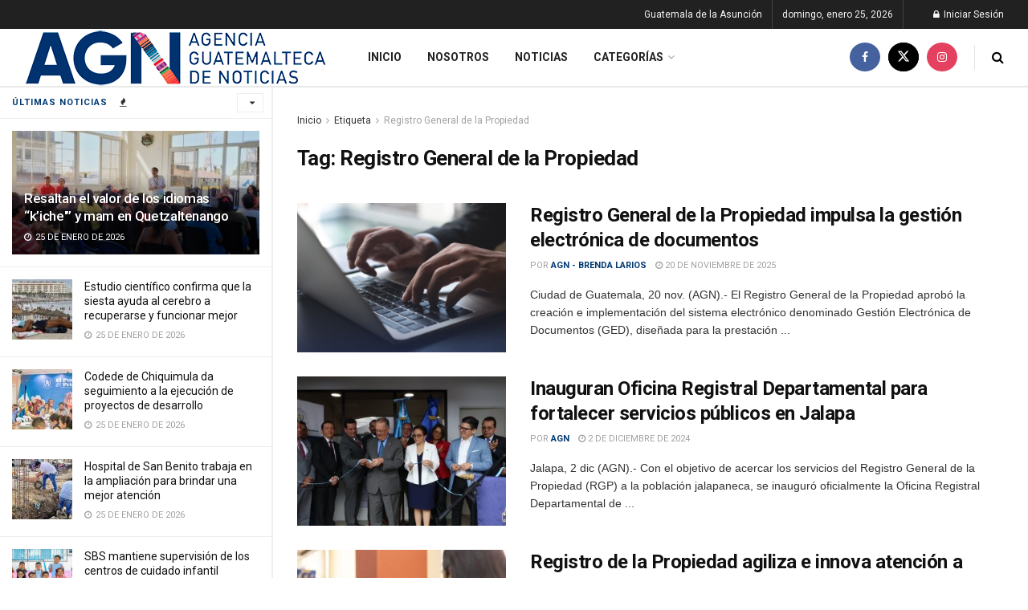

--- FILE ---
content_type: text/html; charset=UTF-8
request_url: https://agn.gt/tag/registro-general-de-la-propiedad/
body_size: 24862
content:
<!doctype html>
<!--[if lt IE 7]> <html class="no-js lt-ie9 lt-ie8 lt-ie7" dir="ltr" lang="es" prefix="og: https://ogp.me/ns#"> <![endif]-->
<!--[if IE 7]>    <html class="no-js lt-ie9 lt-ie8" dir="ltr" lang="es" prefix="og: https://ogp.me/ns#"> <![endif]-->
<!--[if IE 8]>    <html class="no-js lt-ie9" dir="ltr" lang="es" prefix="og: https://ogp.me/ns#"> <![endif]-->
<!--[if IE 9]>    <html class="no-js lt-ie10" dir="ltr" lang="es" prefix="og: https://ogp.me/ns#"> <![endif]-->
<!--[if gt IE 8]><!--> <html class="no-js" dir="ltr" lang="es" prefix="og: https://ogp.me/ns#"> <!--<![endif]-->
<head><script>(function(w,i,g){w[g]=w[g]||[];if(typeof w[g].push=='function')w[g].push(i)})
(window,'GTM-PN83RX3V','google_tags_first_party');</script><script>(function(w,d,s,l){w[l]=w[l]||[];(function(){w[l].push(arguments);})('set', 'developer_id.dYzg1YT', true);
		w[l].push({'gtm.start':new Date().getTime(),event:'gtm.js'});var f=d.getElementsByTagName(s)[0],
		j=d.createElement(s);j.async=true;j.src='/qwq5/';
		f.parentNode.insertBefore(j,f);
		})(window,document,'script','dataLayer');</script>
    
    <script>(function(w,d,s,l,i){w[l]=w[l]||[];w[l].push({'gtm.start':
new Date().getTime(),event:'gtm.js'});var f=d.getElementsByTagName(s)[0],
j=d.createElement(s),dl=l!='dataLayer'?'&l='+l:'';j.async=true;j.src=
'https://www.googletagmanager.com/gtm.js?id='+i+dl;f.parentNode.insertBefore(j,f);
})(window,document,'script','dataLayer','GTM-PN83RX3V');</script>
    
    <meta http-equiv="Content-Type" content="text/html; charset=UTF-8"/>
    <meta name='viewport' content='width=device-width, initial-scale=1, user-scalable=yes'/>
    <link rel="profile" href="https://gmpg.org/xfn/11" />
    <link rel="pingback" href="https://agn.gt/xmlrpc.php"/>
    
		
		<meta name="robots" content="max-image-preview:large"/>
		<link rel="canonical" href="https://agn.gt/tag/registro-general-de-la-propiedad/"/>
		<meta name="generator" content="All in One SEO (AIOSEO) 4.6.2"/>
		<script type="application/ld+json" class="aioseo-schema">{"@context":"https:\/\/schema.org","@graph":[{"@type":"BreadcrumbList","@id":"https:\/\/agn.gt\/tag\/registro-general-de-la-propiedad\/#breadcrumblist","itemListElement":[{"@type":"ListItem","@id":"https:\/\/agn.gt\/#listItem","position":1,"name":"Home","item":"https:\/\/agn.gt\/","nextItem":"https:\/\/agn.gt\/tag\/registro-general-de-la-propiedad\/#listItem"},{"@type":"ListItem","@id":"https:\/\/agn.gt\/tag\/registro-general-de-la-propiedad\/#listItem","position":2,"name":"Registro General de la Propiedad","previousItem":"https:\/\/agn.gt\/#listItem"}]},{"@type":"CollectionPage","@id":"https:\/\/agn.gt\/tag\/registro-general-de-la-propiedad\/#collectionpage","url":"https:\/\/agn.gt\/tag\/registro-general-de-la-propiedad\/","name":"Registro General de la Propiedad - Agencia Guatemalteca de Noticias","inLanguage":"es-GT","isPartOf":{"@id":"https:\/\/agn.gt\/#website"},"breadcrumb":{"@id":"https:\/\/agn.gt\/tag\/registro-general-de-la-propiedad\/#breadcrumblist"}},{"@type":"Organization","@id":"https:\/\/agn.gt\/#organization","name":"Agencia Guatemalteca de Noticias","url":"https:\/\/agn.gt\/"},{"@type":"WebSite","@id":"https:\/\/agn.gt\/#website","url":"https:\/\/agn.gt\/","name":"Agencia Guatemalteca de Noticias","description":"AGN","inLanguage":"es-GT","publisher":{"@id":"https:\/\/agn.gt\/#organization"}}]}</script>
		

			<script>var jnews_ajax_url='/?ajax-request=jnews'</script>
			<script>;window.jnews=window.jnews||{},window.jnews.library=window.jnews.library||{},window.jnews.library=function(){"use strict";var e=this;e.win=window,e.doc=document,e.noop=function(){},e.globalBody=e.doc.getElementsByTagName("body")[0],e.globalBody=e.globalBody?e.globalBody:e.doc,e.win.jnewsDataStorage=e.win.jnewsDataStorage||{_storage:new WeakMap,put:function(e,t,n){this._storage.has(e)||this._storage.set(e,new Map),this._storage.get(e).set(t,n)},get:function(e,t){return this._storage.get(e).get(t)},has:function(e,t){return this._storage.has(e)&&this._storage.get(e).has(t)},remove:function(e,t){var n=this._storage.get(e).delete(t);return 0===!this._storage.get(e).size&&this._storage.delete(e),n}},e.windowWidth=function(){return e.win.innerWidth||e.docEl.clientWidth||e.globalBody.clientWidth},e.windowHeight=function(){return e.win.innerHeight||e.docEl.clientHeight||e.globalBody.clientHeight},e.requestAnimationFrame=e.win.requestAnimationFrame||e.win.webkitRequestAnimationFrame||e.win.mozRequestAnimationFrame||e.win.msRequestAnimationFrame||window.oRequestAnimationFrame||function(e){return setTimeout(e,1e3/60)},e.cancelAnimationFrame=e.win.cancelAnimationFrame||e.win.webkitCancelAnimationFrame||e.win.webkitCancelRequestAnimationFrame||e.win.mozCancelAnimationFrame||e.win.msCancelRequestAnimationFrame||e.win.oCancelRequestAnimationFrame||function(e){clearTimeout(e)},e.classListSupport="classList"in document.createElement("_"),e.hasClass=e.classListSupport?function(e,t){return e.classList.contains(t)}:function(e,t){return e.className.indexOf(t)>=0},e.addClass=e.classListSupport?function(t,n){e.hasClass(t,n)||t.classList.add(n)}:function(t,n){e.hasClass(t,n)||(t.className+=" "+n)},e.removeClass=e.classListSupport?function(t,n){e.hasClass(t,n)&&t.classList.remove(n)}:function(t,n){e.hasClass(t,n)&&(t.className=t.className.replace(n,""))},e.objKeys=function(e){var t=[];for(var n in e)Object.prototype.hasOwnProperty.call(e,n)&&t.push(n);return t},e.isObjectSame=function(e,t){var n=!0;return JSON.stringify(e)!==JSON.stringify(t)&&(n=!1),n},e.extend=function(){for(var e,t,n,o=arguments[0]||{},i=1,a=arguments.length;i<a;i++)if(null!==(e=arguments[i]))for(t in e)o!==(n=e[t])&&void 0!==n&&(o[t]=n);return o},e.dataStorage=e.win.jnewsDataStorage,e.isVisible=function(e){return 0!==e.offsetWidth&&0!==e.offsetHeight||e.getBoundingClientRect().length},e.getHeight=function(e){return e.offsetHeight||e.clientHeight||e.getBoundingClientRect().height},e.getWidth=function(e){return e.offsetWidth||e.clientWidth||e.getBoundingClientRect().width},e.supportsPassive=!1;try{var t=Object.defineProperty({},"passive",{get:function(){e.supportsPassive=!0}});"createEvent"in e.doc?e.win.addEventListener("test",null,t):"fireEvent"in e.doc&&e.win.attachEvent("test",null)}catch(e){}e.passiveOption=!!e.supportsPassive&&{passive:!0},e.setStorage=function(e,t){e="jnews-"+e;var n={expired:Math.floor(((new Date).getTime()+432e5)/1e3)};t=Object.assign(n,t);localStorage.setItem(e,JSON.stringify(t))},e.getStorage=function(e){e="jnews-"+e;var t=localStorage.getItem(e);return null!==t&&0<t.length?JSON.parse(localStorage.getItem(e)):{}},e.expiredStorage=function(){var t,n="jnews-";for(var o in localStorage)o.indexOf(n)>-1&&"undefined"!==(t=e.getStorage(o.replace(n,""))).expired&&t.expired<Math.floor((new Date).getTime()/1e3)&&localStorage.removeItem(o)},e.addEvents=function(t,n,o){for(var i in n){var a=["touchstart","touchmove"].indexOf(i)>=0&&!o&&e.passiveOption;"createEvent"in e.doc?t.addEventListener(i,n[i],a):"fireEvent"in e.doc&&t.attachEvent("on"+i,n[i])}},e.removeEvents=function(t,n){for(var o in n)"createEvent"in e.doc?t.removeEventListener(o,n[o]):"fireEvent"in e.doc&&t.detachEvent("on"+o,n[o])},e.triggerEvents=function(t,n,o){var i;o=o||{detail:null};return"createEvent"in e.doc?(!(i=e.doc.createEvent("CustomEvent")||new CustomEvent(n)).initCustomEvent||i.initCustomEvent(n,!0,!1,o),void t.dispatchEvent(i)):"fireEvent"in e.doc?((i=e.doc.createEventObject()).eventType=n,void t.fireEvent("on"+i.eventType,i)):void 0},e.getParents=function(t,n){void 0===n&&(n=e.doc);for(var o=[],i=t.parentNode,a=!1;!a;)if(i){var r=i;r.querySelectorAll(n).length?a=!0:(o.push(r),i=r.parentNode)}else o=[],a=!0;return o},e.forEach=function(e,t,n){for(var o=0,i=e.length;o<i;o++)t.call(n,e[o],o)},e.getText=function(e){return e.innerText||e.textContent},e.setText=function(e,t){var n="object"==typeof t?t.innerText||t.textContent:t;e.innerText&&(e.innerText=n),e.textContent&&(e.textContent=n)},e.httpBuildQuery=function(t){return e.objKeys(t).reduce(function t(n){var o=arguments.length>1&&void 0!==arguments[1]?arguments[1]:null;return function(i,a){var r=n[a];a=encodeURIComponent(a);var s=o?"".concat(o,"[").concat(a,"]"):a;return null==r||"function"==typeof r?(i.push("".concat(s,"=")),i):["number","boolean","string"].includes(typeof r)?(i.push("".concat(s,"=").concat(encodeURIComponent(r))),i):(i.push(e.objKeys(r).reduce(t(r,s),[]).join("&")),i)}}(t),[]).join("&")},e.get=function(t,n,o,i){return o="function"==typeof o?o:e.noop,e.ajax("GET",t,n,o,i)},e.post=function(t,n,o,i){return o="function"==typeof o?o:e.noop,e.ajax("POST",t,n,o,i)},e.ajax=function(t,n,o,i,a){var r=new XMLHttpRequest,s=n,c=e.httpBuildQuery(o);if(t=-1!=["GET","POST"].indexOf(t)?t:"GET",r.open(t,s+("GET"==t?"?"+c:""),!0),"POST"==t&&r.setRequestHeader("Content-type","application/x-www-form-urlencoded"),r.setRequestHeader("X-Requested-With","XMLHttpRequest"),r.onreadystatechange=function(){4===r.readyState&&200<=r.status&&300>r.status&&"function"==typeof i&&i.call(void 0,r.response)},void 0!==a&&!a){return{xhr:r,send:function(){r.send("POST"==t?c:null)}}}return r.send("POST"==t?c:null),{xhr:r}},e.scrollTo=function(t,n,o){function i(e,t,n){this.start=this.position(),this.change=e-this.start,this.currentTime=0,this.increment=20,this.duration=void 0===n?500:n,this.callback=t,this.finish=!1,this.animateScroll()}return Math.easeInOutQuad=function(e,t,n,o){return(e/=o/2)<1?n/2*e*e+t:-n/2*(--e*(e-2)-1)+t},i.prototype.stop=function(){this.finish=!0},i.prototype.move=function(t){e.doc.documentElement.scrollTop=t,e.globalBody.parentNode.scrollTop=t,e.globalBody.scrollTop=t},i.prototype.position=function(){return e.doc.documentElement.scrollTop||e.globalBody.parentNode.scrollTop||e.globalBody.scrollTop},i.prototype.animateScroll=function(){this.currentTime+=this.increment;var t=Math.easeInOutQuad(this.currentTime,this.start,this.change,this.duration);this.move(t),this.currentTime<this.duration&&!this.finish?e.requestAnimationFrame.call(e.win,this.animateScroll.bind(this)):this.callback&&"function"==typeof this.callback&&this.callback()},new i(t,n,o)},e.unwrap=function(t){var n,o=t;e.forEach(t,(function(e,t){n?n+=e:n=e})),o.replaceWith(n)},e.performance={start:function(e){performance.mark(e+"Start")},stop:function(e){performance.mark(e+"End"),performance.measure(e,e+"Start",e+"End")}},e.fps=function(){var t=0,n=0,o=0;!function(){var i=t=0,a=0,r=0,s=document.getElementById("fpsTable"),c=function(t){void 0===document.getElementsByTagName("body")[0]?e.requestAnimationFrame.call(e.win,(function(){c(t)})):document.getElementsByTagName("body")[0].appendChild(t)};null===s&&((s=document.createElement("div")).style.position="fixed",s.style.top="120px",s.style.left="10px",s.style.width="100px",s.style.height="20px",s.style.border="1px solid black",s.style.fontSize="11px",s.style.zIndex="100000",s.style.backgroundColor="white",s.id="fpsTable",c(s));var l=function(){o++,n=Date.now(),(a=(o/(r=(n-t)/1e3)).toPrecision(2))!=i&&(i=a,s.innerHTML=i+"fps"),1<r&&(t=n,o=0),e.requestAnimationFrame.call(e.win,l)};l()}()},e.instr=function(e,t){for(var n=0;n<t.length;n++)if(-1!==e.toLowerCase().indexOf(t[n].toLowerCase()))return!0},e.winLoad=function(t,n){function o(o){if("complete"===e.doc.readyState||"interactive"===e.doc.readyState)return!o||n?setTimeout(t,n||1):t(o),1}o()||e.addEvents(e.win,{load:o})},e.docReady=function(t,n){function o(o){if("complete"===e.doc.readyState||"interactive"===e.doc.readyState)return!o||n?setTimeout(t,n||1):t(o),1}o()||e.addEvents(e.doc,{DOMContentLoaded:o})},e.fireOnce=function(){e.docReady((function(){e.assets=e.assets||[],e.assets.length&&(e.boot(),e.load_assets())}),50)},e.boot=function(){e.length&&e.doc.querySelectorAll("style[media]").forEach((function(e){"not all"==e.getAttribute("media")&&e.removeAttribute("media")}))},e.create_js=function(t,n){var o=e.doc.createElement("script");switch(o.setAttribute("src",t),n){case"defer":o.setAttribute("defer",!0);break;case"async":o.setAttribute("async",!0);break;case"deferasync":o.setAttribute("defer",!0),o.setAttribute("async",!0)}e.globalBody.appendChild(o)},e.load_assets=function(){"object"==typeof e.assets&&e.forEach(e.assets.slice(0),(function(t,n){var o="";t.defer&&(o+="defer"),t.async&&(o+="async"),e.create_js(t.url,o);var i=e.assets.indexOf(t);i>-1&&e.assets.splice(i,1)})),e.assets=jnewsoption.au_scripts=window.jnewsads=[]},e.setCookie=function(e,t,n){var o="";if(n){var i=new Date;i.setTime(i.getTime()+24*n*60*60*1e3),o="; expires="+i.toUTCString()}document.cookie=e+"="+(t||"")+o+"; path=/"},e.getCookie=function(e){for(var t=e+"=",n=document.cookie.split(";"),o=0;o<n.length;o++){for(var i=n[o];" "==i.charAt(0);)i=i.substring(1,i.length);if(0==i.indexOf(t))return i.substring(t.length,i.length)}return null},e.eraseCookie=function(e){document.cookie=e+"=; Path=/; Expires=Thu, 01 Jan 1970 00:00:01 GMT;"},e.docReady((function(){e.globalBody=e.globalBody==e.doc?e.doc.getElementsByTagName("body")[0]:e.globalBody,e.globalBody=e.globalBody?e.globalBody:e.doc})),e.winLoad((function(){e.winLoad((function(){var t=!1;if(void 0!==window.jnewsadmin)if(void 0!==window.file_version_checker){var n=e.objKeys(window.file_version_checker);n.length?n.forEach((function(e){t||"10.0.4"===window.file_version_checker[e]||(t=!0)})):t=!0}else t=!0;t&&(window.jnewsHelper.getMessage(),window.jnewsHelper.getNotice())}),2500)}))},window.jnews.library=new window.jnews.library;</script><script type="module">;
let t,e;const n=new Set,o=document.createElement("link"),i=o.relList&&o.relList.supports&&o.relList.supports("prefetch")&&window.IntersectionObserver&&"isIntersecting"in IntersectionObserverEntry.prototype,s="instantAllowQueryString"in document.body.dataset,a="instantAllowExternalLinks"in document.body.dataset,r="instantWhitelist"in document.body.dataset,c="instantMousedownShortcut"in document.body.dataset,d=1111;let l=65,u=!1,f=!1,m=!1;if("instantIntensity"in document.body.dataset){const t=document.body.dataset.instantIntensity;if("mousedown"==t.substr(0,9))u=!0,"mousedown-only"==t&&(f=!0);else if("viewport"==t.substr(0,8))navigator.connection&&(navigator.connection.saveData||navigator.connection.effectiveType&&navigator.connection.effectiveType.includes("2g"))||("viewport"==t?document.documentElement.clientWidth*document.documentElement.clientHeight<45e4&&(m=!0):"viewport-all"==t&&(m=!0));else{const e=parseInt(t);isNaN(e)||(l=e)}}if(i){const n={capture:!0,passive:!0};if(f||document.addEventListener("touchstart",(function(t){e=performance.now();const n=t.target.closest("a");h(n)&&v(n.href)}),n),u?c||document.addEventListener("mousedown",(function(t){const e=t.target.closest("a");h(e)&&v(e.href)}),n):document.addEventListener("mouseover",(function(n){if(performance.now()-e<d)return;if(!("closest"in n.target))return;const o=n.target.closest("a");h(o)&&(o.addEventListener("mouseout",p,{passive:!0}),t=setTimeout((()=>{v(o.href),t=void 0}),l))}),n),c&&document.addEventListener("mousedown",(function(t){if(performance.now()-e<d)return;const n=t.target.closest("a");if(t.which>1||t.metaKey||t.ctrlKey)return;if(!n)return;n.addEventListener("click",(function(t){1337!=t.detail&&t.preventDefault()}),{capture:!0,passive:!1,once:!0});const o=new MouseEvent("click",{view:window,bubbles:!0,cancelable:!1,detail:1337});n.dispatchEvent(o)}),n),m){let t;(t=window.requestIdleCallback?t=>{requestIdleCallback(t,{timeout:1500})}:t=>{t()})((()=>{const t=new IntersectionObserver((e=>{e.forEach((e=>{if(e.isIntersecting){const n=e.target;t.unobserve(n),v(n.href)}}))}));document.querySelectorAll("a").forEach((e=>{h(e)&&t.observe(e)}))}))}}function p(e){e.relatedTarget&&e.target.closest("a")==e.relatedTarget.closest("a")||t&&(clearTimeout(t),t=void 0)}function h(t){if(t&&t.href&&(!r||"instant"in t.dataset)&&(a||t.origin==location.origin||"instant"in t.dataset)&&["http:","https:"].includes(t.protocol)&&("http:"!=t.protocol||"https:"!=location.protocol)&&(s||!t.search||"instant"in t.dataset)&&!(t.hash&&t.pathname+t.search==location.pathname+location.search||"noInstant"in t.dataset))return!0}function v(t){if(n.has(t))return;const e=document.createElement("link");e.rel="prefetch",e.href=t,document.head.appendChild(e),n.add(t)}</script>
	
	<title>Registro General de la Propiedad - Agencia Guatemalteca de Noticias</title>
	<link rel="canonical" href="https://agn.gt/tag/registro-general-de-la-propiedad/"/>
	<meta property="og:locale" content="es_ES"/>
	<meta property="og:type" content="article"/>
	<meta property="og:title" content="Registro General de la Propiedad Archives - Agencia Guatemalteca de Noticias"/>
	<meta property="og:url" content="https://agn.gt/tag/registro-general-de-la-propiedad/"/>
	<meta property="og:site_name" content="Agencia Guatemalteca de Noticias"/>
	<meta name="twitter:card" content="summary_large_image"/>
	<meta name="twitter:site" content="@AGN_noticias"/>
	<script type="application/ld+json" class="yoast-schema-graph">{"@context":"https://schema.org","@graph":[{"@type":"CollectionPage","@id":"https://agn.gt/tag/registro-general-de-la-propiedad/","url":"https://agn.gt/tag/registro-general-de-la-propiedad/","name":"Registro General de la Propiedad Archives - Agencia Guatemalteca de Noticias","isPartOf":{"@id":"https://agn.gt/#website"},"primaryImageOfPage":{"@id":"https://agn.gt/tag/registro-general-de-la-propiedad/#primaryimage"},"image":{"@id":"https://agn.gt/tag/registro-general-de-la-propiedad/#primaryimage"},"thumbnailUrl":"https://agn.gt/wp-content/uploads/2025/11/Captura-de-pantalla-2025-11-20-100641.png","breadcrumb":{"@id":"https://agn.gt/tag/registro-general-de-la-propiedad/#breadcrumb"},"inLanguage":"es"},{"@type":"ImageObject","inLanguage":"es","@id":"https://agn.gt/tag/registro-general-de-la-propiedad/#primaryimage","url":"https://agn.gt/wp-content/uploads/2025/11/Captura-de-pantalla-2025-11-20-100641.png","contentUrl":"https://agn.gt/wp-content/uploads/2025/11/Captura-de-pantalla-2025-11-20-100641.png","width":535,"height":362,"caption":"Registro General de la Propiedad impulsa la gestión electrónica de documentos. / Foto: Minfin."},{"@type":"BreadcrumbList","@id":"https://agn.gt/tag/registro-general-de-la-propiedad/#breadcrumb","itemListElement":[{"@type":"ListItem","position":1,"name":"Home","item":"https://agn.gt/"},{"@type":"ListItem","position":2,"name":"Registro General de la Propiedad"}]},{"@type":"WebSite","@id":"https://agn.gt/#website","url":"https://agn.gt/","name":"Agencia Guatemalteca de Noticias","description":"AGN","publisher":{"@id":"https://agn.gt/#organization"},"potentialAction":[{"@type":"SearchAction","target":{"@type":"EntryPoint","urlTemplate":"https://agn.gt/?s={search_term_string}"},"query-input":{"@type":"PropertyValueSpecification","valueRequired":true,"valueName":"search_term_string"}}],"inLanguage":"es"},{"@type":"Organization","@id":"https://agn.gt/#organization","name":"Agencia Guatemalteca de Noticias","url":"https://agn.gt/","logo":{"@type":"ImageObject","inLanguage":"es","@id":"https://agn.gt/#/schema/logo/image/","url":"https://agn.gt/wp-content/uploads/2020/08/Nuevo-Logo-de-AGN.png","contentUrl":"https://agn.gt/wp-content/uploads/2020/08/Nuevo-Logo-de-AGN.png","width":838,"height":180,"caption":"Agencia Guatemalteca de Noticias"},"image":{"@id":"https://agn.gt/#/schema/logo/image/"},"sameAs":["https://www.facebook.com/AgenciaGuatemaltecadeNoticias","https://x.com/AGN_noticias","https://www.instagram.com/AGN_noticias/"]}]}</script>
	


<link rel='dns-prefetch' href='//www.googletagmanager.com'/>
<link rel='dns-prefetch' href='//fonts.googleapis.com'/>
<link rel='preconnect' href='https://fonts.gstatic.com'/>

<link rel="stylesheet" type="text/css" href="//agn.gt/wp-content/cache/wpfc-minified/f3fl3gc7/hc7b.css" media="all"/>
<style id='classic-theme-styles-inline-css'>.wp-block-button__link{color:#fff;background-color:#32373c;border-radius:9999px;box-shadow:none;text-decoration:none;padding:calc(.667em + 2px) calc(1.333em + 2px);font-size:1.125em}.wp-block-file__button{background:#32373c;color:#fff;text-decoration:none}</style>
<style id='global-styles-inline-css'>body{--wp--preset--color--black:#000000;--wp--preset--color--cyan-bluish-gray:#abb8c3;--wp--preset--color--white:#ffffff;--wp--preset--color--pale-pink:#f78da7;--wp--preset--color--vivid-red:#cf2e2e;--wp--preset--color--luminous-vivid-orange:#ff6900;--wp--preset--color--luminous-vivid-amber:#fcb900;--wp--preset--color--light-green-cyan:#7bdcb5;--wp--preset--color--vivid-green-cyan:#00d084;--wp--preset--color--pale-cyan-blue:#8ed1fc;--wp--preset--color--vivid-cyan-blue:#0693e3;--wp--preset--color--vivid-purple:#9b51e0;--wp--preset--gradient--vivid-cyan-blue-to-vivid-purple:linear-gradient(135deg,rgba(6,147,227,1) 0%,rgb(155,81,224) 100%);--wp--preset--gradient--light-green-cyan-to-vivid-green-cyan:linear-gradient(135deg,rgb(122,220,180) 0%,rgb(0,208,130) 100%);--wp--preset--gradient--luminous-vivid-amber-to-luminous-vivid-orange:linear-gradient(135deg,rgba(252,185,0,1) 0%,rgba(255,105,0,1) 100%);--wp--preset--gradient--luminous-vivid-orange-to-vivid-red:linear-gradient(135deg,rgba(255,105,0,1) 0%,rgb(207,46,46) 100%);--wp--preset--gradient--very-light-gray-to-cyan-bluish-gray:linear-gradient(135deg,rgb(238,238,238) 0%,rgb(169,184,195) 100%);--wp--preset--gradient--cool-to-warm-spectrum:linear-gradient(135deg,rgb(74,234,220) 0%,rgb(151,120,209) 20%,rgb(207,42,186) 40%,rgb(238,44,130) 60%,rgb(251,105,98) 80%,rgb(254,248,76) 100%);--wp--preset--gradient--blush-light-purple:linear-gradient(135deg,rgb(255,206,236) 0%,rgb(152,150,240) 100%);--wp--preset--gradient--blush-bordeaux:linear-gradient(135deg,rgb(254,205,165) 0%,rgb(254,45,45) 50%,rgb(107,0,62) 100%);--wp--preset--gradient--luminous-dusk:linear-gradient(135deg,rgb(255,203,112) 0%,rgb(199,81,192) 50%,rgb(65,88,208) 100%);--wp--preset--gradient--pale-ocean:linear-gradient(135deg,rgb(255,245,203) 0%,rgb(182,227,212) 50%,rgb(51,167,181) 100%);--wp--preset--gradient--electric-grass:linear-gradient(135deg,rgb(202,248,128) 0%,rgb(113,206,126) 100%);--wp--preset--gradient--midnight:linear-gradient(135deg,rgb(2,3,129) 0%,rgb(40,116,252) 100%);--wp--preset--font-size--small:13px;--wp--preset--font-size--medium:20px;--wp--preset--font-size--large:36px;--wp--preset--font-size--x-large:42px;--wp--preset--spacing--20:0.44rem;--wp--preset--spacing--30:0.67rem;--wp--preset--spacing--40:1rem;--wp--preset--spacing--50:1.5rem;--wp--preset--spacing--60:2.25rem;--wp--preset--spacing--70:3.38rem;--wp--preset--spacing--80:5.06rem;--wp--preset--shadow--natural:6px 6px 9px rgba(0, 0, 0, 0.2);--wp--preset--shadow--deep:12px 12px 50px rgba(0, 0, 0, 0.4);--wp--preset--shadow--sharp:6px 6px 0px rgba(0, 0, 0, 0.2);--wp--preset--shadow--outlined:6px 6px 0px -3px rgba(255, 255, 255, 1), 6px 6px rgba(0, 0, 0, 1);--wp--preset--shadow--crisp:6px 6px 0px rgba(0, 0, 0, 1);}:where(.is-layout-flex){gap:0.5em;}:where(.is-layout-grid){gap:0.5em;}body .is-layout-flex{display:flex;}body .is-layout-flex{flex-wrap:wrap;align-items:center;}body .is-layout-flex > *{margin:0;}body .is-layout-grid{display:grid;}body .is-layout-grid > *{margin:0;}:where(.wp-block-columns.is-layout-flex){gap:2em;}:where(.wp-block-columns.is-layout-grid){gap:2em;}:where(.wp-block-post-template.is-layout-flex){gap:1.25em;}:where(.wp-block-post-template.is-layout-grid){gap:1.25em;}.has-black-color{color:var(--wp--preset--color--black) !important;}.has-cyan-bluish-gray-color{color:var(--wp--preset--color--cyan-bluish-gray) !important;}.has-white-color{color:var(--wp--preset--color--white) !important;}.has-pale-pink-color{color:var(--wp--preset--color--pale-pink) !important;}.has-vivid-red-color{color:var(--wp--preset--color--vivid-red) !important;}.has-luminous-vivid-orange-color{color:var(--wp--preset--color--luminous-vivid-orange) !important;}.has-luminous-vivid-amber-color{color:var(--wp--preset--color--luminous-vivid-amber) !important;}.has-light-green-cyan-color{color:var(--wp--preset--color--light-green-cyan) !important;}.has-vivid-green-cyan-color{color:var(--wp--preset--color--vivid-green-cyan) !important;}.has-pale-cyan-blue-color{color:var(--wp--preset--color--pale-cyan-blue) !important;}.has-vivid-cyan-blue-color{color:var(--wp--preset--color--vivid-cyan-blue) !important;}.has-vivid-purple-color{color:var(--wp--preset--color--vivid-purple) !important;}.has-black-background-color{background-color:var(--wp--preset--color--black) !important;}.has-cyan-bluish-gray-background-color{background-color:var(--wp--preset--color--cyan-bluish-gray) !important;}.has-white-background-color{background-color:var(--wp--preset--color--white) !important;}.has-pale-pink-background-color{background-color:var(--wp--preset--color--pale-pink) !important;}.has-vivid-red-background-color{background-color:var(--wp--preset--color--vivid-red) !important;}.has-luminous-vivid-orange-background-color{background-color:var(--wp--preset--color--luminous-vivid-orange) !important;}.has-luminous-vivid-amber-background-color{background-color:var(--wp--preset--color--luminous-vivid-amber) !important;}.has-light-green-cyan-background-color{background-color:var(--wp--preset--color--light-green-cyan) !important;}.has-vivid-green-cyan-background-color{background-color:var(--wp--preset--color--vivid-green-cyan) !important;}.has-pale-cyan-blue-background-color{background-color:var(--wp--preset--color--pale-cyan-blue) !important;}.has-vivid-cyan-blue-background-color{background-color:var(--wp--preset--color--vivid-cyan-blue) !important;}.has-vivid-purple-background-color{background-color:var(--wp--preset--color--vivid-purple) !important;}.has-black-border-color{border-color:var(--wp--preset--color--black) !important;}.has-cyan-bluish-gray-border-color{border-color:var(--wp--preset--color--cyan-bluish-gray) !important;}.has-white-border-color{border-color:var(--wp--preset--color--white) !important;}.has-pale-pink-border-color{border-color:var(--wp--preset--color--pale-pink) !important;}.has-vivid-red-border-color{border-color:var(--wp--preset--color--vivid-red) !important;}.has-luminous-vivid-orange-border-color{border-color:var(--wp--preset--color--luminous-vivid-orange) !important;}.has-luminous-vivid-amber-border-color{border-color:var(--wp--preset--color--luminous-vivid-amber) !important;}.has-light-green-cyan-border-color{border-color:var(--wp--preset--color--light-green-cyan) !important;}.has-vivid-green-cyan-border-color{border-color:var(--wp--preset--color--vivid-green-cyan) !important;}.has-pale-cyan-blue-border-color{border-color:var(--wp--preset--color--pale-cyan-blue) !important;}.has-vivid-cyan-blue-border-color{border-color:var(--wp--preset--color--vivid-cyan-blue) !important;}.has-vivid-purple-border-color{border-color:var(--wp--preset--color--vivid-purple) !important;}.has-vivid-cyan-blue-to-vivid-purple-gradient-background{background:var(--wp--preset--gradient--vivid-cyan-blue-to-vivid-purple) !important;}.has-light-green-cyan-to-vivid-green-cyan-gradient-background{background:var(--wp--preset--gradient--light-green-cyan-to-vivid-green-cyan) !important;}.has-luminous-vivid-amber-to-luminous-vivid-orange-gradient-background{background:var(--wp--preset--gradient--luminous-vivid-amber-to-luminous-vivid-orange) !important;}.has-luminous-vivid-orange-to-vivid-red-gradient-background{background:var(--wp--preset--gradient--luminous-vivid-orange-to-vivid-red) !important;}.has-very-light-gray-to-cyan-bluish-gray-gradient-background{background:var(--wp--preset--gradient--very-light-gray-to-cyan-bluish-gray) !important;}.has-cool-to-warm-spectrum-gradient-background{background:var(--wp--preset--gradient--cool-to-warm-spectrum) !important;}.has-blush-light-purple-gradient-background{background:var(--wp--preset--gradient--blush-light-purple) !important;}.has-blush-bordeaux-gradient-background{background:var(--wp--preset--gradient--blush-bordeaux) !important;}.has-luminous-dusk-gradient-background{background:var(--wp--preset--gradient--luminous-dusk) !important;}.has-pale-ocean-gradient-background{background:var(--wp--preset--gradient--pale-ocean) !important;}.has-electric-grass-gradient-background{background:var(--wp--preset--gradient--electric-grass) !important;}.has-midnight-gradient-background{background:var(--wp--preset--gradient--midnight) !important;}.has-small-font-size{font-size:var(--wp--preset--font-size--small) !important;}.has-medium-font-size{font-size:var(--wp--preset--font-size--medium) !important;}.has-large-font-size{font-size:var(--wp--preset--font-size--large) !important;}.has-x-large-font-size{font-size:var(--wp--preset--font-size--x-large) !important;}
.wp-block-navigation a:where(:not(.wp-element-button)){color:inherit;}:where(.wp-block-post-template.is-layout-flex){gap:1.25em;}:where(.wp-block-post-template.is-layout-grid){gap:1.25em;}:where(.wp-block-columns.is-layout-flex){gap:2em;}:where(.wp-block-columns.is-layout-grid){gap:2em;}
.wp-block-pullquote{font-size:1.5em;line-height:1.6;}</style>


<link rel="stylesheet" type="text/css" href="//agn.gt/wp-content/cache/wpfc-minified/feikgpbl/hc7d.css" media="all"/>
<link rel='stylesheet' id='jeg_customizer_font-css' href='//fonts.googleapis.com/css?family=Roboto%3Aregular%2C500%2C700%2C700%2C500&#038;display=swap&#038;ver=1.3.0' type='text/css' media='all'/>






<link rel="stylesheet" type="text/css" href="//agn.gt/wp-content/cache/wpfc-minified/8k5low7b/hc7b.css" media="all"/>
<script src='//agn.gt/wp-content/cache/wpfc-minified/f2fhgft5/hc7r.js'></script>





<script src="https://www.googletagmanager.com/gtag/js?id=GT-NSLWJ5T" id="google_gtagjs-js" async></script>
<script id="google_gtagjs-js-after">window.dataLayer=window.dataLayer||[];function gtag(){dataLayer.push(arguments);}
gtag("set","linker",{"domains":["agn.gt"]});
gtag("js", new Date());
gtag("set", "developer_id.dZTNiMT", true);
gtag("config", "GT-NSLWJ5T");</script>
<link rel="https://api.w.org/" href="https://agn.gt/wp-json/"/><link rel="alternate" type="application/json" href="https://agn.gt/wp-json/wp/v2/tags/4923"/><link rel="EditURI" type="application/rsd+xml" title="RSD" href="https://agn.gt/xmlrpc.php?rsd"/>
<meta name="generator" content="WordPress 6.5.7"/>
<style>.ae_data .elementor-editor-element-setting{display:none !important;}</style>			<script>YCD_VERSION_PRO=1.86;</script>
		<meta name="generator" content="Site Kit by Google 1.170.0"/><meta name="generator" content="Elementor 3.29.2; features: additional_custom_breakpoints, e_local_google_fonts; settings: css_print_method-internal, google_font-enabled, font_display-auto">
			<style>.e-con.e-parent:nth-of-type(n+4):not(.e-lazyloaded):not(.e-no-lazyload),
				.e-con.e-parent:nth-of-type(n+4):not(.e-lazyloaded):not(.e-no-lazyload) *{background-image:none !important;}
		@media screen and (max-height: 1024px) {
					.e-con.e-parent:nth-of-type(n+3):not(.e-lazyloaded):not(.e-no-lazyload),
					.e-con.e-parent:nth-of-type(n+3):not(.e-lazyloaded):not(.e-no-lazyload) *{background-image:none !important;}
		}
				@media screen and (max-height: 640px) {
					.e-con.e-parent:nth-of-type(n+2):not(.e-lazyloaded):not(.e-no-lazyload),
					.e-con.e-parent:nth-of-type(n+2):not(.e-lazyloaded):not(.e-no-lazyload) *{background-image:none !important;}
		}</style>
			<meta name="generator" content="Powered by Slider Revolution 6.6.12 - responsive, Mobile-Friendly Slider Plugin for WordPress with comfortable drag and drop interface."/>
<link rel="icon" href="https://agn.gt/wp-content/uploads/2020/08/cropped-G-32x32.png" sizes="32x32"/>
<link rel="icon" href="https://agn.gt/wp-content/uploads/2020/08/cropped-G-192x192.png" sizes="192x192"/>
<link rel="apple-touch-icon" href="https://agn.gt/wp-content/uploads/2020/08/cropped-G-180x180.png"/>
<meta name="msapplication-TileImage" content="https://agn.gt/wp-content/uploads/2020/08/cropped-G-270x270.png"/>
<style id="jeg_dynamic_css" data-type="jeg_custom-css">body{--j-body-color:#323232;--j-accent-color:#003971;--j-alt-color:#003971;--j-heading-color:#111111;}
body,.newsfeed_carousel.owl-carousel .owl-nav div,.jeg_filter_button,.owl-carousel .owl-nav div,.jeg_readmore,.jeg_hero_style_7 .jeg_post_meta a,.widget_calendar thead th,.widget_calendar tfoot a,.jeg_socialcounter a,.entry-header .jeg_meta_like a,.entry-header .jeg_meta_comment a,.entry-content tbody tr:hover,.entry-content th,.jeg_splitpost_nav li:hover a,#breadcrumbs a,.jeg_author_socials a:hover,.jeg_footer_content a,.jeg_footer_bottom a,.jeg_cartcontent,.woocommerce .woocommerce-breadcrumb a{color:#323232;}
a,.jeg_menu_style_5 > li > a:hover,.jeg_menu_style_5 > li.sfHover > a,.jeg_menu_style_5 > li.current-menu-item > a,.jeg_menu_style_5 > li.current-menu-ancestor > a,.jeg_navbar .jeg_menu:not(.jeg_main_menu) > li > a:hover,.jeg_midbar .jeg_menu:not(.jeg_main_menu) > li > a:hover,.jeg_side_tabs li.active,.jeg_block_heading_5 strong,.jeg_block_heading_6 strong,.jeg_block_heading_7 strong,.jeg_block_heading_8 strong,.jeg_subcat_list li a:hover,.jeg_subcat_list li button:hover,.jeg_pl_lg_7 .jeg_thumb .jeg_post_category a,.jeg_pl_xs_2:before,.jeg_pl_xs_4 .jeg_postblock_content:before,.jeg_postblock .jeg_post_title a:hover,.jeg_hero_style_6 .jeg_post_title a:hover,.jeg_sidefeed .jeg_pl_xs_3 .jeg_post_title a:hover,.widget_jnews_popular .jeg_post_title a:hover,.jeg_meta_author a,.widget_archive li a:hover,.widget_pages li a:hover,.widget_meta li a:hover,.widget_recent_entries li a:hover,.widget_rss li a:hover,.widget_rss cite,.widget_categories li a:hover,.widget_categories li.current-cat > a,#breadcrumbs a:hover,.jeg_share_count .counts,.commentlist .bypostauthor > .comment-body > .comment-author > .fn,span.required,.jeg_review_title,.bestprice .price,.authorlink a:hover,.jeg_vertical_playlist .jeg_video_playlist_play_icon,.jeg_vertical_playlist .jeg_video_playlist_item.active .jeg_video_playlist_thumbnail:before,.jeg_horizontal_playlist .jeg_video_playlist_play,.woocommerce li.product .pricegroup .button,.widget_display_forums li a:hover,.widget_display_topics li:before,.widget_display_replies li:before,.widget_display_views li:before,.bbp-breadcrumb a:hover,.jeg_mobile_menu li.sfHover > a,.jeg_mobile_menu li a:hover,.split-template-6 .pagenum, .jeg_mobile_menu_style_5 > li > a:hover, .jeg_mobile_menu_style_5 > li.sfHover > a, .jeg_mobile_menu_style_5 > li.current-menu-item > a, .jeg_mobile_menu_style_5 > li.current-menu-ancestor > a{color:#003971;}
.jeg_menu_style_1 > li > a:before,.jeg_menu_style_2 > li > a:before,.jeg_menu_style_3 > li > a:before,.jeg_side_toggle,.jeg_slide_caption .jeg_post_category a,.jeg_slider_type_1 .owl-nav .owl-next,.jeg_block_heading_1 .jeg_block_title span,.jeg_block_heading_2 .jeg_block_title span,.jeg_block_heading_3,.jeg_block_heading_4 .jeg_block_title span,.jeg_block_heading_6:after,.jeg_pl_lg_box .jeg_post_category a,.jeg_pl_md_box .jeg_post_category a,.jeg_readmore:hover,.jeg_thumb .jeg_post_category a,.jeg_block_loadmore a:hover, .jeg_postblock.alt .jeg_block_loadmore a:hover,.jeg_block_loadmore a.active,.jeg_postblock_carousel_2 .jeg_post_category a,.jeg_heroblock .jeg_post_category a,.jeg_pagenav_1 .page_number.active,.jeg_pagenav_1 .page_number.active:hover,input[type="submit"],.btn,.button,.widget_tag_cloud a:hover,.popularpost_item:hover .jeg_post_title a:before,.jeg_splitpost_4 .page_nav,.jeg_splitpost_5 .page_nav,.jeg_post_via a:hover,.jeg_post_source a:hover,.jeg_post_tags a:hover,.comment-reply-title small a:before,.comment-reply-title small a:after,.jeg_storelist .productlink,.authorlink li.active a:before,.jeg_footer.dark .socials_widget:not(.nobg) a:hover .fa,div.jeg_breakingnews_title,.jeg_overlay_slider_bottom.owl-carousel .owl-nav div,.jeg_overlay_slider_bottom.owl-carousel .owl-nav div:hover,.jeg_vertical_playlist .jeg_video_playlist_current,.woocommerce span.onsale,.woocommerce #respond input#submit:hover,.woocommerce a.button:hover,.woocommerce button.button:hover,.woocommerce input.button:hover,.woocommerce #respond input#submit.alt,.woocommerce a.button.alt,.woocommerce button.button.alt,.woocommerce input.button.alt,.jeg_popup_post .caption,.jeg_footer.dark input[type="submit"],.jeg_footer.dark .btn,.jeg_footer.dark .button,.footer_widget.widget_tag_cloud a:hover, .jeg_inner_content .content-inner .jeg_post_category a:hover, #buddypress .standard-form button, #buddypress a.button, #buddypress input[type="submit"], #buddypress input[type="button"], #buddypress input[type="reset"], #buddypress ul.button-nav li a, #buddypress .generic-button a, #buddypress .generic-button button, #buddypress .comment-reply-link, #buddypress a.bp-title-button, #buddypress.buddypress-wrap .members-list li .user-update .activity-read-more a, div#buddypress .standard-form button:hover,div#buddypress a.button:hover,div#buddypress input[type="submit"]:hover,div#buddypress input[type="button"]:hover,div#buddypress input[type="reset"]:hover,div#buddypress ul.button-nav li a:hover,div#buddypress .generic-button a:hover,div#buddypress .generic-button button:hover,div#buddypress .comment-reply-link:hover,div#buddypress a.bp-title-button:hover,div#buddypress.buddypress-wrap .members-list li .user-update .activity-read-more a:hover, #buddypress #item-nav .item-list-tabs ul li a:before, .jeg_inner_content .jeg_meta_container .follow-wrapper a{background-color:#003971;}
.jeg_block_heading_7 .jeg_block_title span, .jeg_readmore:hover, .jeg_block_loadmore a:hover, .jeg_block_loadmore a.active, .jeg_pagenav_1 .page_number.active, .jeg_pagenav_1 .page_number.active:hover, .jeg_pagenav_3 .page_number:hover, .jeg_prevnext_post a:hover h3, .jeg_overlay_slider .jeg_post_category, .jeg_sidefeed .jeg_post.active, .jeg_vertical_playlist.jeg_vertical_playlist .jeg_video_playlist_item.active .jeg_video_playlist_thumbnail img, .jeg_horizontal_playlist .jeg_video_playlist_item.active{border-color:#003971;}
.jeg_tabpost_nav li.active, .woocommerce div.product .woocommerce-tabs ul.tabs li.active, .jeg_mobile_menu_style_1 > li.current-menu-item a, .jeg_mobile_menu_style_1 > li.current-menu-ancestor a, .jeg_mobile_menu_style_2 > li.current-menu-item::after, .jeg_mobile_menu_style_2 > li.current-menu-ancestor::after, .jeg_mobile_menu_style_3 > li.current-menu-item::before, .jeg_mobile_menu_style_3 > li.current-menu-ancestor::before{border-bottom-color:#003971;}
.jeg_post_meta .fa, .entry-header .jeg_post_meta .fa, .jeg_review_stars, .jeg_price_review_list{color:#003971;}
.jeg_share_button.share-float.share-monocrhome a{background-color:#003971;}
h1,h2,h3,h4,h5,h6,.jeg_post_title a,.entry-header .jeg_post_title,.jeg_hero_style_7 .jeg_post_title a,.jeg_block_title,.jeg_splitpost_bar .current_title,.jeg_video_playlist_title,.gallery-caption,.jeg_push_notification_button>a.button{color:#111111;}
.split-template-9 .pagenum, .split-template-10 .pagenum, .split-template-11 .pagenum, .split-template-12 .pagenum, .split-template-13 .pagenum, .split-template-15 .pagenum, .split-template-18 .pagenum, .split-template-20 .pagenum, .split-template-19 .current_title span, .split-template-20 .current_title span{background-color:#111111;}
.jeg_topbar .jeg_nav_row, .jeg_topbar .jeg_search_no_expand .jeg_search_input{line-height:36px;}
.jeg_topbar .jeg_nav_row, .jeg_topbar .jeg_nav_icon{height:36px;}
.jeg_header .jeg_bottombar.jeg_navbar,.jeg_bottombar .jeg_nav_icon{height:71px;}
.jeg_header .jeg_bottombar.jeg_navbar, .jeg_header .jeg_bottombar .jeg_main_menu:not(.jeg_menu_style_1) > li > a, .jeg_header .jeg_bottombar .jeg_menu_style_1 > li, .jeg_header .jeg_bottombar .jeg_menu:not(.jeg_main_menu) > li > a{line-height:71px;}
.jeg_header .jeg_bottombar, .jeg_header .jeg_bottombar.jeg_navbar_dark, .jeg_bottombar.jeg_navbar_boxed .jeg_nav_row, .jeg_bottombar.jeg_navbar_dark.jeg_navbar_boxed .jeg_nav_row{border-bottom-width:2px;}
.jeg_mobile_midbar, .jeg_mobile_midbar.dark{background:#ffffff;border-top-color:#000000;}
.jeg_mobile_midbar a, .jeg_mobile_midbar.dark a{color:#000000;}
.jeg_nav_icon .jeg_mobile_toggle.toggle_btn{color:#000000;}
.jeg_navbar_mobile_wrapper .jeg_nav_item a.jeg_mobile_toggle, .jeg_navbar_mobile_wrapper .dark .jeg_nav_item a.jeg_mobile_toggle{color:#000000;}
.jeg_header .jeg_search_wrapper.search_icon .jeg_search_toggle{color:#000000;}
.jeg_header .jeg_search_wrapper.jeg_search_popup_expand .jeg_search_form, .jeg_header .jeg_search_popup_expand .jeg_search_result{background:#000000;}
.jeg_header .jeg_search_expanded .jeg_search_popup_expand .jeg_search_form:before{border-bottom-color:#000000;}
.jeg_navbar_mobile .jeg_search_wrapper .jeg_search_toggle, .jeg_navbar_mobile .dark .jeg_search_wrapper .jeg_search_toggle{color:#000000;}
.jeg_footer_secondary,.jeg_footer.dark .jeg_footer_secondary,.jeg_footer_bottom,.jeg_footer.dark .jeg_footer_bottom,.jeg_footer_sidecontent .jeg_footer_primary{color:#1e73be;}
.jeg_footer_bottom a,.jeg_footer.dark .jeg_footer_bottom a,.jeg_footer_secondary a,.jeg_footer.dark .jeg_footer_secondary a,.jeg_footer_sidecontent .jeg_footer_primary a,.jeg_footer_sidecontent.dark .jeg_footer_primary a{color:#1e73be;}
.jeg_footer_sidecontent .jeg_footer_primary .col-md-7 .jeg_footer_title, .jeg_footer_sidecontent .jeg_footer_primary .col-md-7 .jeg_footer_title{color:#1e73be;}
.jeg_footer_sidecontent .jeg_footer_primary .col-md-7 .jeg_footer_title,.jeg_footer.dark .jeg_footer_sidecontent .jeg_footer_primary .col-md-7 .jeg_footer_title{border-bottom-color:#1e73be;}
.jeg_menu_footer a,.jeg_footer.dark .jeg_menu_footer a,.jeg_footer_sidecontent .jeg_footer_primary .col-md-7 .jeg_menu_footer a{color:#1e73be;}
.jeg_menu_footer a:hover,.jeg_footer.dark .jeg_menu_footer a:hover,.jeg_footer_sidecontent .jeg_footer_primary .col-md-7 .jeg_menu_footer a:hover{color:#1e73be;}
.jeg_menu_footer li:not(:last-child):after,.jeg_footer.dark .jeg_menu_footer li:not(:last-child):after{color:#1e73be;}
.jeg_footer_5 .jeg_footer_content .jeg_footer_social .socials_widget a,.jeg_footer_5.dark .jeg_footer_content .jeg_footer_social .socials_widget a,.jeg_footer_sidecontent .jeg_footer_primary .col-md-3 .jeg_footer_title{color:#1e73be;}
.jeg_footer_sidecontent .jeg_footer_primary .col-md-3 .jeg_footer_title,.jeg_footer.dark .jeg_footer_sidecontent .jeg_footer_primary .col-md-3 .jeg_footer_title{border-bottom-color:#1e73be;}
body,input,textarea,select,.chosen-container-single .chosen-single,.btn,.button{font-family:Roboto,Helvetica,Arial,sans-serif;}
.jeg_post_title, .entry-header .jeg_post_title, .jeg_single_tpl_2 .entry-header .jeg_post_title, .jeg_single_tpl_3 .entry-header .jeg_post_title, .jeg_single_tpl_6 .entry-header .jeg_post_title, .jeg_content .jeg_custom_title_wrapper .jeg_post_title{font-family:Roboto,Helvetica,Arial,sans-serif;}
.jeg_post_excerpt p, .content-inner p{font-family:"Droid Serif",Helvetica,Arial,sans-serif;}</style><style>.no_thumbnail .jeg_thumb, .thumbnail-container.no_thumbnail{display:none !important;}
			.jeg_search_result .jeg_pl_xs_3.no_thumbnail .jeg_postblock_content, .jeg_sidefeed .jeg_pl_xs_3.no_thumbnail .jeg_postblock_content,
					.jeg_pl_sm.no_thumbnail .jeg_postblock_content{margin-left:0;}
			.jeg_postblock_11 .no_thumbnail .jeg_postblock_content, .jeg_postblock_12 .no_thumbnail .jeg_postblock_content,
					.jeg_postblock_12.jeg_col_3o3 .no_thumbnail .jeg_postblock_content{margin-top:0;}
			.jeg_postblock_15 .jeg_pl_md_box.no_thumbnail .jeg_postblock_content, .jeg_postblock_19 .jeg_pl_md_box.no_thumbnail .jeg_postblock_content,
					.jeg_postblock_24 .jeg_pl_md_box.no_thumbnail .jeg_postblock_content, .jeg_sidefeed .jeg_pl_md_box .jeg_postblock_content{position:relative;}
			.jeg_postblock_carousel_2 .no_thumbnail .jeg_post_title a, .jeg_postblock_carousel_2 .no_thumbnail .jeg_post_title a:hover,
					.jeg_postblock_carousel_2 .no_thumbnail .jeg_post_meta .fa{color:#212121 !important;}
				.jnews-dark-mode .jeg_postblock_carousel_2 .no_thumbnail .jeg_post_title a, .jnews-dark-mode .jeg_postblock_carousel_2 .no_thumbnail .jeg_post_title a:hover,
					.jnews-dark-mode .jeg_postblock_carousel_2 .no_thumbnail .jeg_post_meta .fa{color:#fff !important;}</style><script>function setREVStartSize(e){
//window.requestAnimationFrame(function(){
window.RSIW=window.RSIW===undefined ? window.innerWidth:window.RSIW;
window.RSIH=window.RSIH===undefined ? window.innerHeight:window.RSIH;
try {
var pw=document.getElementById(e.c).parentNode.offsetWidth,
newh;
pw=pw===0||isNaN(pw)||(e.l=="fullwidth"||e.layout=="fullwidth") ? window.RSIW:pw;
e.tabw=e.tabw===undefined ? 0:parseInt(e.tabw);
e.thumbw=e.thumbw===undefined ? 0:parseInt(e.thumbw);
e.tabh=e.tabh===undefined ? 0:parseInt(e.tabh);
e.thumbh=e.thumbh===undefined ? 0:parseInt(e.thumbh);
e.tabhide=e.tabhide===undefined ? 0:parseInt(e.tabhide);
e.thumbhide=e.thumbhide===undefined ? 0:parseInt(e.thumbhide);
e.mh=e.mh===undefined||e.mh==""||e.mh==="auto" ? 0:parseInt(e.mh,0);
if(e.layout==="fullscreen"||e.l==="fullscreen")
newh=Math.max(e.mh,window.RSIH);
else{
e.gw=Array.isArray(e.gw) ? e.gw:[e.gw];
for (var i in e.rl) if(e.gw[i]===undefined||e.gw[i]===0) e.gw[i]=e.gw[i-1];
e.gh=e.el===undefined||e.el===""||(Array.isArray(e.el)&&e.el.length==0)? e.gh:e.el;
e.gh=Array.isArray(e.gh) ? e.gh:[e.gh];
for (var i in e.rl) if(e.gh[i]===undefined||e.gh[i]===0) e.gh[i]=e.gh[i-1];
var nl=new Array(e.rl.length),
ix=0,
sl;
e.tabw=e.tabhide>=pw ? 0:e.tabw;
e.thumbw=e.thumbhide>=pw ? 0:e.thumbw;
e.tabh=e.tabhide>=pw ? 0:e.tabh;
e.thumbh=e.thumbhide>=pw ? 0:e.thumbh;
for (var i in e.rl) nl[i]=e.rl[i]<window.RSIW ? 0:e.rl[i];
sl=nl[0];
for (var i in nl) if(sl>nl[i]&&nl[i]>0){ sl=nl[i]; ix=i;}
var m=pw>(e.gw[ix]+e.tabw+e.thumbw) ? 1:(pw-(e.tabw+e.thumbw)) / (e.gw[ix]);
newh=(e.gh[ix] * m) + (e.tabh + e.thumbh);
}
var el=document.getElementById(e.c);
if(el!==null&&el) el.style.height=newh+"px";
el=document.getElementById(e.c+"_wrapper");
if(el!==null&&el){
el.style.height=newh+"px";
el.style.display="block";
}} catch(e){
console.log("Failure at Presize of Slider:" + e)
}};</script>
		<style id="wp-custom-css">.jnews_sidefeed_ads{display:none !important;}
.entry-content blockquote{font-style:italic !important;font-family:-apple-system,BlinkMacSystemFont,"Segoe UI",Roboto,Oxygen-Sans,Ubuntu,Cantarell,"Helvetica Neue",sans-serif;}</style>
		<style id="wpforms-css-vars-root">:root{--wpforms-field-border-radius:3px;--wpforms-field-background-color:#ffffff;--wpforms-field-border-color:rgba( 0, 0, 0, 0.25 );--wpforms-field-text-color:rgba( 0, 0, 0, 0.7 );--wpforms-label-color:rgba( 0, 0, 0, 0.85 );--wpforms-label-sublabel-color:rgba( 0, 0, 0, 0.55 );--wpforms-label-error-color:#d63637;--wpforms-button-border-radius:3px;--wpforms-button-background-color:#066aab;--wpforms-button-text-color:#ffffff;--wpforms-page-break-color:#066aab;--wpforms-field-size-input-height:43px;--wpforms-field-size-input-spacing:15px;--wpforms-field-size-font-size:16px;--wpforms-field-size-line-height:19px;--wpforms-field-size-padding-h:14px;--wpforms-field-size-checkbox-size:16px;--wpforms-field-size-sublabel-spacing:5px;--wpforms-field-size-icon-size:1;--wpforms-label-size-font-size:16px;--wpforms-label-size-line-height:19px;--wpforms-label-size-sublabel-font-size:14px;--wpforms-label-size-sublabel-line-height:17px;--wpforms-button-size-font-size:17px;--wpforms-button-size-height:41px;--wpforms-button-size-padding-h:15px;--wpforms-button-size-margin-top:10px;}</style>		
</head>
<body class="archive tag tag-registro-general-de-la-propiedad tag-4923 wp-embed-responsive jeg_toggle_light jnews jeg_sidecontent jeg_sidecontent_left jsc_normal elementor-default elementor-kit-8">
    
    <noscript><iframe src="https://www.googletagmanager.com/ns.html?id=GTM-PN83RX3V"
    height="0" width="0" style="display:none;visibility:hidden"></iframe></noscript>
    

    
    	<div id="jeg_sidecontent">
						<div class="jeg_side_heading">
					<ul class="jeg_side_tabs">
					<li data-tab-content="tab1" data-sort='latest' class="active">Últimas noticias</li><li data-tab-content="tab2" data-sort='popular_post'><i class="fa fa-fire"></i> </li>					</ul>
					<div class="jeg_side_feed_cat_wrapper">
					<div class="jeg_cat_dropdown"><button type="button" class="jeg_filter_button"></button> <ul class="jeg_filter_menu"> <li><a href="#" class='active'>Todo</a></li> <li><a href="https://agn.gt/category/science/" data-id="22">CIENCIA Y TECNOLOGÍA</a></li> </ul></div></div><script>var side_feed={"paged":1,"post_type":"post","exclude_post":null,"include_category":"","sort_by":"latest","post_offset":0,"pagination_number_post":12,"number_post":12,"pagination_mode":"loadmore"};</script></div><div class="sidecontent_postwrapper">
			<div class="jeg_sidefeed">
				<div class="jeg_post jeg_pl_md_box" data-id="512548" data-sequence="0">
                        <div class="overlay_container">
                            <div class="jeg_thumb">
                                
                                <a class="ajax" href="https://agn.gt/resaltan-el-valor-de-los-idiomas-kiche-y-mam-en-quetzaltenango/"><div class="thumbnail-container animate-lazy size-500"><img fetchpriority="high" width="360" height="180" src="https://agn.gt/wp-content/themes/jnews/assets/img/jeg-empty.png" class="attachment-jnews-360x180 size-jnews-360x180 lazyload wp-post-image" alt="La conferencia se realizó en Coatepeque, Quetzaltenango./Foto: MCD." decoding="async" sizes="(max-width: 360px) 100vw, 360px" data-full-width="1291" data-full-height="812" data-src="https://agn.gt/wp-content/uploads/2026/01/WhatsApp-Image-2026-01-21-at-16.29.29-360x180.jpeg" data-srcset="https://agn.gt/wp-content/uploads/2026/01/WhatsApp-Image-2026-01-21-at-16.29.29-360x180.jpeg 360w, https://agn.gt/wp-content/uploads/2026/01/WhatsApp-Image-2026-01-21-at-16.29.29-750x375.jpeg 750w, https://agn.gt/wp-content/uploads/2026/01/WhatsApp-Image-2026-01-21-at-16.29.29-1140x570.jpeg 1140w" data-sizes="auto" data-expand="700"/></div></a></div><div class="jeg_postblock_content">
                                <h2 class="jeg_post_title"><a class="ajax" href="https://agn.gt/resaltan-el-valor-de-los-idiomas-kiche-y-mam-en-quetzaltenango/">Resaltan el valor de los idiomas &#8220;k&#8217;iche'&#8221; y mam en Quetzaltenango</a></h2>
                                <div class="jeg_post_meta"><div class="jeg_meta_date"><i class="fa fa-clock-o"></i> 25 de enero de 2026</div></div></div></div></div><div class="jeg_post jeg_pl_xs_3" data-id="512139" data-sequence="1">
                        <div class="jeg_thumb">
                            
                            <a class="ajax" href="https://agn.gt/estudio-cientifico-confirma-que-la-siesta-ayuda-al-cerebro-a-recuperarse-y-funcionar-mejor/"><div class="thumbnail-container animate-lazy size-1000"><img width="75" height="75" src="https://agn.gt/wp-content/themes/jnews/assets/img/jeg-empty.png" class="attachment-jnews-75x75 size-jnews-75x75 lazyload wp-post-image" alt="Los resultados del estudio mostraron que tras la siesta se logró un efecto reparador en el cerebro." decoding="async" sizes="(max-width: 75px) 100vw, 75px" data-full-width="1600" data-full-height="866" data-src="https://agn.gt/wp-content/uploads/2026/01/SIESTA-75x75.jpg" data-srcset="https://agn.gt/wp-content/uploads/2026/01/SIESTA-75x75.jpg 75w, https://agn.gt/wp-content/uploads/2026/01/SIESTA-150x150.jpg 150w, https://agn.gt/wp-content/uploads/2026/01/SIESTA-350x350.jpg 350w" data-sizes="auto" data-expand="700"/></div></a></div><div class="jeg_postblock_content">
                            <h2 class="jeg_post_title"><a class="ajax" href="https://agn.gt/estudio-cientifico-confirma-que-la-siesta-ayuda-al-cerebro-a-recuperarse-y-funcionar-mejor/">Estudio científico confirma que la siesta ayuda al cerebro a recuperarse y funcionar mejor</a></h2>
                            <div class="jeg_post_meta"><div class="jeg_meta_date"><i class="fa fa-clock-o"></i> 25 de enero de 2026</div></div></div></div><div class="jeg_post jeg_pl_xs_3" data-id="512372" data-sequence="2">
                        <div class="jeg_thumb">
                            
                            <a class="ajax" href="https://agn.gt/codede-de-chiquimula-da-seguimiento-a-la-ejecucion-de-proyectos-de-desarrollo/"><div class="thumbnail-container animate-lazy size-1000"><img width="75" height="75" src="https://agn.gt/wp-content/themes/jnews/assets/img/jeg-empty.png" class="attachment-jnews-75x75 size-jnews-75x75 lazyload wp-post-image" alt="Codede de Chiquimula da seguimiento a la ejecución de proyectos de desarrollo" decoding="async" sizes="(max-width: 75px) 100vw, 75px" data-full-width="1114" data-full-height="636" data-src="https://agn.gt/wp-content/uploads/2026/01/codede-5-75x75.jpg" data-srcset="https://agn.gt/wp-content/uploads/2026/01/codede-5-75x75.jpg 75w, https://agn.gt/wp-content/uploads/2026/01/codede-5-150x150.jpg 150w, https://agn.gt/wp-content/uploads/2026/01/codede-5-350x350.jpg 350w" data-sizes="auto" data-expand="700"/></div></a></div><div class="jeg_postblock_content">
                            <h2 class="jeg_post_title"><a class="ajax" href="https://agn.gt/codede-de-chiquimula-da-seguimiento-a-la-ejecucion-de-proyectos-de-desarrollo/">Codede de Chiquimula da seguimiento a la ejecución de proyectos de desarrollo</a></h2>
                            <div class="jeg_post_meta"><div class="jeg_meta_date"><i class="fa fa-clock-o"></i> 25 de enero de 2026</div></div></div></div><div class="jeg_ad jnews_sidefeed_ads"><div class='ads-wrapper jeg_ad_sidecontent'><a href='' rel="noopener" class='adlink ads_image jeg_ad_sidecontent'> <img src='https://agn.gt/wp-content/themes/jnews/assets/img/jeg-empty.png' class='lazyload' data-src='https://new.agn.gt/wp-content/uploads/2020/07/ad_300x250.jpg' alt='' data-pin-no-hover="true"> </a></div></div><div class="jeg_post jeg_pl_xs_3" data-id="512104" data-sequence="3">
                        <div class="jeg_thumb">
                            
                            <a class="ajax" href="https://agn.gt/hospital-de-san-benito-trabaja-en-la-ampliacion-para-brindar-una-mejor-atencion/"><div class="thumbnail-container animate-lazy size-1000"><img loading="lazy" width="75" height="75" src="https://agn.gt/wp-content/themes/jnews/assets/img/jeg-empty.png" class="attachment-jnews-75x75 size-jnews-75x75 lazyload wp-post-image" alt="El Hospital de San Benito trabaja en mejorar la infraestructura de sus instalaciones. (Foto: MSPAS)" decoding="async" sizes="(max-width: 75px) 100vw, 75px" data-full-width="800" data-full-height="500" data-src="https://agn.gt/wp-content/uploads/2026/01/trabajos5-75x75.jpg" data-srcset="https://agn.gt/wp-content/uploads/2026/01/trabajos5-75x75.jpg 75w, https://agn.gt/wp-content/uploads/2026/01/trabajos5-150x150.jpg 150w, https://agn.gt/wp-content/uploads/2026/01/trabajos5-350x350.jpg 350w" data-sizes="auto" data-expand="700"/></div></a></div><div class="jeg_postblock_content">
                            <h2 class="jeg_post_title"><a class="ajax" href="https://agn.gt/hospital-de-san-benito-trabaja-en-la-ampliacion-para-brindar-una-mejor-atencion/">Hospital de San Benito trabaja en la ampliación para brindar una mejor atención</a></h2>
                            <div class="jeg_post_meta"><div class="jeg_meta_date"><i class="fa fa-clock-o"></i> 25 de enero de 2026</div></div></div></div><div class="jeg_post jeg_pl_xs_3" data-id="511892" data-sequence="4">
                        <div class="jeg_thumb">
                            
                            <a class="ajax" href="https://agn.gt/centros-de-cuidado-infantil-operan-bajo-supervision-de-la-sbs/"><div class="thumbnail-container animate-lazy size-1000"><img loading="lazy" width="75" height="75" src="https://agn.gt/wp-content/themes/jnews/assets/img/jeg-empty.png" class="attachment-jnews-75x75 size-jnews-75x75 lazyload wp-post-image" alt="Centros de cuidado infantil operan bajo supervisión de la SBS" decoding="async" sizes="(max-width: 75px) 100vw, 75px" data-full-width="757" data-full-height="404" data-src="https://agn.gt/wp-content/uploads/2026/01/Captura-de-pantalla-2026-01-21-163005-75x75.png" data-srcset="https://agn.gt/wp-content/uploads/2026/01/Captura-de-pantalla-2026-01-21-163005-75x75.png 75w, https://agn.gt/wp-content/uploads/2026/01/Captura-de-pantalla-2026-01-21-163005-150x150.png 150w, https://agn.gt/wp-content/uploads/2026/01/Captura-de-pantalla-2026-01-21-163005-350x350.png 350w" data-sizes="auto" data-expand="700"/></div></a></div><div class="jeg_postblock_content">
                            <h2 class="jeg_post_title"><a class="ajax" href="https://agn.gt/centros-de-cuidado-infantil-operan-bajo-supervision-de-la-sbs/">SBS mantiene supervisión de los centros de cuidado infantil</a></h2>
                            <div class="jeg_post_meta"><div class="jeg_meta_date"><i class="fa fa-clock-o"></i> 25 de enero de 2026</div></div></div></div><div class="jeg_post jeg_pl_xs_3" data-id="511880" data-sequence="5">
                        <div class="jeg_thumb">
                            
                            <a class="ajax" href="https://agn.gt/seguro-agropecuario-respaldo-a-82-mil-productores-frente-a-fenomenos-climaticos-en-2025/"><div class="thumbnail-container animate-lazy size-1000"><img loading="lazy" width="75" height="75" src="https://agn.gt/wp-content/themes/jnews/assets/img/jeg-empty.png" class="attachment-jnews-75x75 size-jnews-75x75 lazyload wp-post-image" alt="Uno de los avances más significativos del Seguro Agropecuario es su capacidad de respuesta ante emergencias como eventos de sequía y exceso de lluvia. / Foto: MAGA" decoding="async" sizes="(max-width: 75px) 100vw, 75px" data-full-width="1200" data-full-height="800" data-src="https://agn.gt/wp-content/uploads/2026/01/WhatsApp-Image-2026-01-21-at-10.41.29-AM-75x75.jpeg" data-srcset="https://agn.gt/wp-content/uploads/2026/01/WhatsApp-Image-2026-01-21-at-10.41.29-AM-75x75.jpeg 75w, https://agn.gt/wp-content/uploads/2026/01/WhatsApp-Image-2026-01-21-at-10.41.29-AM-150x150.jpeg 150w, https://agn.gt/wp-content/uploads/2026/01/WhatsApp-Image-2026-01-21-at-10.41.29-AM-350x350.jpeg 350w" data-sizes="auto" data-expand="700"/></div></a></div><div class="jeg_postblock_content">
                            <h2 class="jeg_post_title"><a class="ajax" href="https://agn.gt/seguro-agropecuario-respaldo-a-82-mil-productores-frente-a-fenomenos-climaticos-en-2025/">Seguro Agropecuario respaldó a 82 mil productores frente a fenómenos climáticos en 2025</a></h2>
                            <div class="jeg_post_meta"><div class="jeg_meta_date"><i class="fa fa-clock-o"></i> 25 de enero de 2026</div></div></div></div><div class="jeg_post jeg_pl_xs_3" data-id="512694" data-sequence="6">
                        <div class="jeg_thumb">
                            
                            <a class="ajax" href="https://agn.gt/pnc-y-ejercito-desmantelan-red-de-videovigilancia-de-pandilleros-en-zona-18/"><div class="thumbnail-container animate-lazy size-1000"><img loading="lazy" width="75" height="75" src="https://agn.gt/wp-content/themes/jnews/assets/img/jeg-empty.png" class="attachment-jnews-75x75 size-jnews-75x75 lazyload wp-post-image" alt="PNC y Ejército desmantelan red de videovigilancia de pandilleros en zona 18" decoding="async" sizes="(max-width: 75px) 100vw, 75px" data-full-width="1280" data-full-height="964" data-src="https://agn.gt/wp-content/uploads/2026/01/WhatsApp-Image-2026-01-24-at-8.59.18-PM-75x75.jpeg" data-srcset="https://agn.gt/wp-content/uploads/2026/01/WhatsApp-Image-2026-01-24-at-8.59.18-PM-75x75.jpeg 75w, https://agn.gt/wp-content/uploads/2026/01/WhatsApp-Image-2026-01-24-at-8.59.18-PM-150x150.jpeg 150w, https://agn.gt/wp-content/uploads/2026/01/WhatsApp-Image-2026-01-24-at-8.59.18-PM-350x350.jpeg 350w" data-sizes="auto" data-expand="700"/></div></a></div><div class="jeg_postblock_content">
                            <h2 class="jeg_post_title"><a class="ajax" href="https://agn.gt/pnc-y-ejercito-desmantelan-red-de-videovigilancia-de-pandilleros-en-zona-18/">PNC y Ejército desmantelan red de videovigilancia de pandilleros en zona 18</a></h2>
                            <div class="jeg_post_meta"><div class="jeg_meta_date"><i class="fa fa-clock-o"></i> 24 de enero de 2026</div></div></div></div><div class="jeg_post jeg_pl_xs_3" data-id="512689" data-sequence="7">
                        <div class="jeg_thumb">
                            
                            <a class="ajax" href="https://agn.gt/requisa-permite-localizar-armas-drogas-y-recuperar-equipo-penitenciario-en-carcel-de-maxima-seguridad-renovacion-i/"><div class="thumbnail-container animate-lazy size-1000"><img loading="lazy" width="75" height="75" src="https://agn.gt/wp-content/themes/jnews/assets/img/jeg-empty.png" class="attachment-jnews-75x75 size-jnews-75x75 lazyload wp-post-image" alt="Requisa permite localizar armas, drogas y recuperar equipo penitenciario en cárcel de máxima seguridad Renovación I. (Foto: PNC)" decoding="async" sizes="(max-width: 75px) 100vw, 75px" data-full-width="1280" data-full-height="720" data-src="https://agn.gt/wp-content/uploads/2026/01/G_bXf8wXQAA28DX-75x75.jpeg" data-srcset="https://agn.gt/wp-content/uploads/2026/01/G_bXf8wXQAA28DX-75x75.jpeg 75w, https://agn.gt/wp-content/uploads/2026/01/G_bXf8wXQAA28DX-150x150.jpeg 150w, https://agn.gt/wp-content/uploads/2026/01/G_bXf8wXQAA28DX-350x350.jpeg 350w" data-sizes="auto" data-expand="700"/></div></a></div><div class="jeg_postblock_content">
                            <h2 class="jeg_post_title"><a class="ajax" href="https://agn.gt/requisa-permite-localizar-armas-drogas-y-recuperar-equipo-penitenciario-en-carcel-de-maxima-seguridad-renovacion-i/">Requisa permite localizar armas, drogas y recuperar equipo penitenciario en cárcel de máxima seguridad Renovación I</a></h2>
                            <div class="jeg_post_meta"><div class="jeg_meta_date"><i class="fa fa-clock-o"></i> 24 de enero de 2026</div></div></div></div><div class="jeg_post jeg_pl_xs_3" data-id="512681" data-sequence="8">
                        <div class="jeg_thumb">
                            
                            <a class="ajax" href="https://agn.gt/operativos-en-barrio-el-gallito-permite-localizar-posible-ilicito-en-un-carro-abandonado/"><div class="thumbnail-container animate-lazy size-1000"><img loading="lazy" width="75" height="75" src="https://agn.gt/wp-content/themes/jnews/assets/img/jeg-empty.png" class="attachment-jnews-75x75 size-jnews-75x75 lazyload wp-post-image" alt="Encuentran posibles ilícitos en un carro abandonado en El Gallito. (Foto: PNC)" decoding="async" sizes="(max-width: 75px) 100vw, 75px" data-full-width="1600" data-full-height="900" data-src="https://agn.gt/wp-content/uploads/2026/01/G_b02rhWQAAO6r5-75x75.jpeg" data-srcset="https://agn.gt/wp-content/uploads/2026/01/G_b02rhWQAAO6r5-75x75.jpeg 75w, https://agn.gt/wp-content/uploads/2026/01/G_b02rhWQAAO6r5-150x150.jpeg 150w, https://agn.gt/wp-content/uploads/2026/01/G_b02rhWQAAO6r5-350x350.jpeg 350w" data-sizes="auto" data-expand="700"/></div></a></div><div class="jeg_postblock_content">
                            <h2 class="jeg_post_title"><a class="ajax" href="https://agn.gt/operativos-en-barrio-el-gallito-permite-localizar-posible-ilicito-en-un-carro-abandonado/">Operativos en barrio El Gallito permite localizar posible ilícito en un carro abandonado</a></h2>
                            <div class="jeg_post_meta"><div class="jeg_meta_date"><i class="fa fa-clock-o"></i> 24 de enero de 2026</div></div></div></div><div class="jeg_post jeg_pl_xs_3" data-id="512669" data-sequence="9">
                        <div class="jeg_thumb">
                            
                            <a class="ajax" href="https://agn.gt/mineduc-fortalece-a-los-institutos-de-educacion-por-cooperativas-de-ensenanza-con-subvenciones-para-2026/"><div class="thumbnail-container animate-lazy size-1000"><img loading="lazy" width="75" height="75" src="https://agn.gt/wp-content/themes/jnews/assets/img/jeg-empty.png" class="attachment-jnews-75x75 size-jnews-75x75 lazyload wp-post-image" alt="Mineduc fortalece los Institutos de Educación por Cooperativas. (Foto: archivo)" decoding="async" sizes="(max-width: 75px) 100vw, 75px" data-full-width="946" data-full-height="599" data-src="https://agn.gt/wp-content/uploads/2026/01/Captura-de-pantalla-2025-09-09-142522-75x75.png" data-srcset="https://agn.gt/wp-content/uploads/2026/01/Captura-de-pantalla-2025-09-09-142522-75x75.png 75w, https://agn.gt/wp-content/uploads/2026/01/Captura-de-pantalla-2025-09-09-142522-150x150.png 150w, https://agn.gt/wp-content/uploads/2026/01/Captura-de-pantalla-2025-09-09-142522-350x350.png 350w" data-sizes="auto" data-expand="700"/></div></a></div><div class="jeg_postblock_content">
                            <h2 class="jeg_post_title"><a class="ajax" href="https://agn.gt/mineduc-fortalece-a-los-institutos-de-educacion-por-cooperativas-de-ensenanza-con-subvenciones-para-2026/">Mineduc fortalece a los Institutos de Educación por Cooperativas de Enseñanza con subvenciones para 2026</a></h2>
                            <div class="jeg_post_meta"><div class="jeg_meta_date"><i class="fa fa-clock-o"></i> 24 de enero de 2026</div></div></div></div><div class="jeg_post jeg_pl_xs_3" data-id="512665" data-sequence="10">
                        <div class="jeg_thumb">
                            
                            <a class="ajax" href="https://agn.gt/por-primera-vez-guatemala-resguarda-semillas-en-la-boveda-global-de-svalbard-en-noruega/"><div class="thumbnail-container animate-lazy size-1000"><img loading="lazy" width="75" height="75" src="https://agn.gt/wp-content/themes/jnews/assets/img/jeg-empty.png" class="attachment-jnews-75x75 size-jnews-75x75 lazyload wp-post-image" alt="Guatemala resguarda semillas en la Bóveda Global de Svalbard en Noruega. (Foto: MAGA)" decoding="async" sizes="(max-width: 75px) 100vw, 75px" data-full-width="1600" data-full-height="1067" data-src="https://agn.gt/wp-content/uploads/2026/01/G_X8UkTWoAAFr3E-75x75.jpeg" data-srcset="https://agn.gt/wp-content/uploads/2026/01/G_X8UkTWoAAFr3E-75x75.jpeg 75w, https://agn.gt/wp-content/uploads/2026/01/G_X8UkTWoAAFr3E-150x150.jpeg 150w, https://agn.gt/wp-content/uploads/2026/01/G_X8UkTWoAAFr3E-350x350.jpeg 350w" data-sizes="auto" data-expand="700"/></div></a></div><div class="jeg_postblock_content">
                            <h2 class="jeg_post_title"><a class="ajax" href="https://agn.gt/por-primera-vez-guatemala-resguarda-semillas-en-la-boveda-global-de-svalbard-en-noruega/">Por primera vez, Guatemala resguarda semillas en la Bóveda Global de Svalbard en Noruega</a></h2>
                            <div class="jeg_post_meta"><div class="jeg_meta_date"><i class="fa fa-clock-o"></i> 24 de enero de 2026</div></div></div></div><div class="jeg_post jeg_pl_xs_3" data-id="512659" data-sequence="11">
                        <div class="jeg_thumb">
                            
                            <a class="ajax" href="https://agn.gt/allanamientos-y-operativos-conjuntos-se-intensifican-en-el-barrio-el-gallito-zona-3/"><div class="thumbnail-container animate-lazy size-1000"><img loading="lazy" width="75" height="75" src="https://agn.gt/wp-content/themes/jnews/assets/img/jeg-empty.png" class="attachment-jnews-75x75 size-jnews-75x75 lazyload wp-post-image" alt="PNC realiza allanamientos en el barrio El Gallito. (Foto: PNC)" decoding="async" sizes="(max-width: 75px) 100vw, 75px" data-full-width="1600" data-full-height="747" data-src="https://agn.gt/wp-content/uploads/2026/01/G_bsqrSXAAAc47L-75x75.jpeg" data-srcset="https://agn.gt/wp-content/uploads/2026/01/G_bsqrSXAAAc47L-75x75.jpeg 75w, https://agn.gt/wp-content/uploads/2026/01/G_bsqrSXAAAc47L-150x150.jpeg 150w, https://agn.gt/wp-content/uploads/2026/01/G_bsqrSXAAAc47L-350x350.jpeg 350w" data-sizes="auto" data-expand="700"/></div></a></div><div class="jeg_postblock_content">
                            <h2 class="jeg_post_title"><a class="ajax" href="https://agn.gt/allanamientos-y-operativos-conjuntos-se-intensifican-en-el-barrio-el-gallito-zona-3/">Allanamientos y operativos conjuntos se intensifican en el barrio El Gallito, zona 3</a></h2>
                            <div class="jeg_post_meta"><div class="jeg_meta_date"><i class="fa fa-clock-o"></i> 24 de enero de 2026</div></div></div></div></div><div class="sidefeed_loadmore"> <button class="btn " data-end="Fin del Contenido" data-loading="Cargando..." data-loadmore="Ver Más"> Ver Más </button></div></div><div class="jeg_sidefeed_overlay">
			<div class='preloader_type preloader_dot'>
				<div class="sidefeed-preloader jeg_preloader dot"> <span></span><span></span><span></span></div><div class="sidefeed-preloader jeg_preloader circle">
					<div class="jnews_preloader_circle_outer">
						<div class="jnews_preloader_circle_inner"></div></div></div><div class="sidefeed-preloader jeg_preloader square">
					<div class="jeg_square">
						<div class="jeg_square_inner"></div></div></div></div></div></div><div class="jeg_ad jeg_ad_top jnews_header_top_ads">
        <div class='ads-wrapper'></div></div><div class="jeg_viewport">

        
        <div class="jeg_header_wrapper">
            <div class="jeg_header_instagram_wrapper"></div><div class="jeg_header full">
    <div class="jeg_topbar jeg_container jeg_navbar_wrapper dark">
    <div class="container">
        <div class="jeg_nav_row">
            
                <div class="jeg_nav_col jeg_nav_left jeg_nav_grow">
                    <div class="item_wrap jeg_nav_alignleft"></div></div><div class="jeg_nav_col jeg_nav_center jeg_nav_normal">
                    <div class="item_wrap jeg_nav_aligncenter"></div></div><div class="jeg_nav_col jeg_nav_right jeg_nav_normal">
                    <div class="item_wrap jeg_nav_alignright">
                        <div class="jeg_nav_item jeg_nav_html"> Guatemala de la Asunción</div><div class="jeg_nav_item jeg_top_date"> domingo, enero 25, 2026</div><div class="jeg_nav_item jnews_header_topbar_weather"></div><div class="jeg_nav_item jeg_nav_account"> <ul class="jeg_accountlink jeg_menu"> <li><a href="#jeg_loginform" class="jeg_popuplink"><i class="fa fa-lock"></i> Iniciar Sesión</a></li> </ul></div></div></div></div></div></div><div class="jeg_bottombar jeg_navbar jeg_container jeg_navbar_wrapper jeg_navbar_normal">
    <div class="container">
        <div class="jeg_nav_row">
            
                <div class="jeg_nav_col jeg_nav_left jeg_nav_grow">
                    <div class="item_wrap jeg_nav_alignleft">
                        <div class="jeg_nav_item jeg_logo jeg_desktop_logo">
			<div class="site-title"> <a href="https://agn.gt/" style="padding: 0 0 0 0;"> <img class='jeg_logo_img' src="https://agn.gt/wp-content/uploads/2020/08/LOGO-WEB.png" alt="Agencia Guatemalteca de Noticias"data-light-src="https://agn.gt/wp-content/uploads/2020/08/LOGO-WEB.png" data-light-srcset="https://agn.gt/wp-content/uploads/2020/08/LOGO-WEB.png 1x, 2x" data-dark-src="" data-dark-srcset="1x, 2x"> </a></div></div><div class="jeg_nav_item jeg_main_menu_wrapper">
<div class="jeg_mainmenu_wrap"><ul class="jeg_menu jeg_main_menu jeg_menu_style_2" data-animation="none"><li id="menu-item-261" class="menu-item menu-item-type-post_type menu-item-object-page menu-item-home menu-item-261 bgnav" data-item-row="default"><a href="https://agn.gt/">Inicio</a></li> <li id="menu-item-270" class="menu-item menu-item-type-post_type menu-item-object-page menu-item-270 bgnav" data-item-row="default"><a href="https://agn.gt/nosotros/">Nosotros</a></li> <li id="menu-item-51534" class="menu-item menu-item-type-custom menu-item-object-custom menu-item-51534 bgnav" data-item-row="default"><a href="https://agn.gt/ultimas-noticias/">Noticias</a></li> <li id="menu-item-572" class="menu-item menu-item-type-custom menu-item-object-custom menu-item-has-children menu-item-572 bgnav" data-item-row="default"><a href="#">Categorías</a> <ul class="sub-menu"> <li id="menu-item-53920" class="menu-item menu-item-type-custom menu-item-object-custom menu-item-has-children menu-item-53920 bgnav" data-item-row="default"><a href="#">GOBIERNO</a> <ul class="sub-menu"> <li id="menu-item-53924" class="menu-item menu-item-type-taxonomy menu-item-object-category menu-item-53924 bgnav" data-item-row="default"><a href="https://agn.gt/category/covid-19/">COVID-19</a></li> <li id="menu-item-54029" class="menu-item menu-item-type-taxonomy menu-item-object-category menu-item-54029 bgnav" data-item-row="default"><a href="https://agn.gt/category/salud/">Salud</a></li> <li id="menu-item-53921" class="menu-item menu-item-type-taxonomy menu-item-object-category menu-item-53921 bgnav" data-item-row="default"><a href="https://agn.gt/category/educacion/">Educación</a></li> <li id="menu-item-53935" class="menu-item menu-item-type-taxonomy menu-item-object-category menu-item-53935 bgnav" data-item-row="default"><a href="https://agn.gt/category/seguridad/">Seguridad</a></li> <li id="menu-item-54030" class="menu-item menu-item-type-taxonomy menu-item-object-category menu-item-54030 bgnav" data-item-row="default"><a href="https://agn.gt/category/transparencia/">Transparencia</a></li> <li id="menu-item-54032" class="menu-item menu-item-type-taxonomy menu-item-object-category menu-item-54032 bgnav" data-item-row="default"><a href="https://agn.gt/category/desarrollo-social/">Desarrollo Social</a></li> </ul> </li> <li id="menu-item-53927" class="menu-item menu-item-type-custom menu-item-object-custom menu-item-has-children menu-item-53927 bgnav" data-item-row="default"><a href="#">NACIONALES</a> <ul class="sub-menu"> <li id="menu-item-53928" class="menu-item menu-item-type-taxonomy menu-item-object-category menu-item-53928 bgnav" data-item-row="default"><a href="https://agn.gt/category/presidencia/">Presidencia</a></li> <li id="menu-item-54035" class="menu-item menu-item-type-taxonomy menu-item-object-category menu-item-54035 bgnav" data-item-row="default"><a href="https://agn.gt/category/migrantes/">Migrantes</a></li> <li id="menu-item-53933" class="menu-item menu-item-type-taxonomy menu-item-object-category menu-item-53933 bgnav" data-item-row="default"><a href="https://agn.gt/category/medio-ambiente/">Medio Ambiente</a></li> <li id="menu-item-54036" class="menu-item menu-item-type-taxonomy menu-item-object-category menu-item-54036 bgnav" data-item-row="default"><a href="https://agn.gt/category/diplomacia/">Diplomacia</a></li> </ul> </li> <li id="menu-item-53931" class="menu-item menu-item-type-taxonomy menu-item-object-category menu-item-53931 bgnav" data-item-row="default"><a href="https://agn.gt/category/internacionales/">INTERNACIONALES</a></li> <li id="menu-item-54038" class="menu-item menu-item-type-custom menu-item-object-custom menu-item-has-children menu-item-54038 bgnav" data-item-row="default"><a href="#">DEPARTAMENTALES</a> <ul class="sub-menu"> <li id="menu-item-54040" class="menu-item menu-item-type-taxonomy menu-item-object-category menu-item-54040 bgnav" data-item-row="default"><a href="https://agn.gt/category/alta-verapaz/">Alta Verapaz</a></li> <li id="menu-item-54041" class="menu-item menu-item-type-taxonomy menu-item-object-category menu-item-54041 bgnav" data-item-row="default"><a href="https://agn.gt/category/baja-verapaz/">Baja Verapaz</a></li> <li id="menu-item-54042" class="menu-item menu-item-type-taxonomy menu-item-object-category menu-item-54042 bgnav" data-item-row="default"><a href="https://agn.gt/category/chimaltenango/">Chimaltenango</a></li> <li id="menu-item-54043" class="menu-item menu-item-type-taxonomy menu-item-object-category menu-item-54043 bgnav" data-item-row="default"><a href="https://agn.gt/category/chiquimula/">Chiquimula</a></li> <li id="menu-item-54044" class="menu-item menu-item-type-taxonomy menu-item-object-category menu-item-54044 bgnav" data-item-row="default"><a href="https://agn.gt/category/el-progreso/">El Progreso</a></li> <li id="menu-item-54045" class="menu-item menu-item-type-taxonomy menu-item-object-category menu-item-54045 bgnav" data-item-row="default"><a href="https://agn.gt/category/escuintla/">Escuintla</a></li> <li id="menu-item-54046" class="menu-item menu-item-type-taxonomy menu-item-object-category menu-item-54046 bgnav" data-item-row="default"><a href="https://agn.gt/category/guatemala-2/">Guatemala</a></li> <li id="menu-item-54047" class="menu-item menu-item-type-taxonomy menu-item-object-category menu-item-54047 bgnav" data-item-row="default"><a href="https://agn.gt/category/huehuetenango/">Huehuetenango</a></li> <li id="menu-item-54048" class="menu-item menu-item-type-taxonomy menu-item-object-category menu-item-54048 bgnav" data-item-row="default"><a href="https://agn.gt/category/izabal/">Izabal</a></li> <li id="menu-item-54049" class="menu-item menu-item-type-taxonomy menu-item-object-category menu-item-54049 bgnav" data-item-row="default"><a href="https://agn.gt/category/jalapa/">Jalapa</a></li> <li id="menu-item-54050" class="menu-item menu-item-type-taxonomy menu-item-object-category menu-item-54050 bgnav" data-item-row="default"><a href="https://agn.gt/category/jutiapa/">Jutiapa</a></li> <li id="menu-item-54051" class="menu-item menu-item-type-taxonomy menu-item-object-category menu-item-54051 bgnav" data-item-row="default"><a href="https://agn.gt/category/peten/">Petén</a></li> <li id="menu-item-54052" class="menu-item menu-item-type-taxonomy menu-item-object-category menu-item-54052 bgnav" data-item-row="default"><a href="https://agn.gt/category/quetzaltenango/">Quetzaltenango</a></li> <li id="menu-item-54053" class="menu-item menu-item-type-taxonomy menu-item-object-category menu-item-54053 bgnav" data-item-row="default"><a href="https://agn.gt/category/quiche/">Quiché</a></li> <li id="menu-item-54054" class="menu-item menu-item-type-taxonomy menu-item-object-category menu-item-54054 bgnav" data-item-row="default"><a href="https://agn.gt/category/retalhuleu/">Retalhuleu</a></li> <li id="menu-item-54055" class="menu-item menu-item-type-taxonomy menu-item-object-category menu-item-54055 bgnav" data-item-row="default"><a href="https://agn.gt/category/sacatepequez/">Sacatepéquez</a></li> <li id="menu-item-54056" class="menu-item menu-item-type-taxonomy menu-item-object-category menu-item-54056 bgnav" data-item-row="default"><a href="https://agn.gt/category/san-marcos/">San Marcos</a></li> <li id="menu-item-54057" class="menu-item menu-item-type-taxonomy menu-item-object-category menu-item-54057 bgnav" data-item-row="default"><a href="https://agn.gt/category/santa-rosa/">Santa Rosa</a></li> <li id="menu-item-54058" class="menu-item menu-item-type-taxonomy menu-item-object-category menu-item-54058 bgnav" data-item-row="default"><a href="https://agn.gt/category/solola/">Sololá</a></li> <li id="menu-item-54059" class="menu-item menu-item-type-taxonomy menu-item-object-category menu-item-54059 bgnav" data-item-row="default"><a href="https://agn.gt/category/suchitepequez/">Suchitepéquez</a></li> <li id="menu-item-54060" class="menu-item menu-item-type-taxonomy menu-item-object-category menu-item-54060 bgnav" data-item-row="default"><a href="https://agn.gt/category/totonicapan/">Totonicapán</a></li> <li id="menu-item-54061" class="menu-item menu-item-type-taxonomy menu-item-object-category menu-item-54061 bgnav" data-item-row="default"><a href="https://agn.gt/category/zacapa/">Zacapa</a></li> </ul> </li> <li id="menu-item-54063" class="menu-item menu-item-type-custom menu-item-object-custom menu-item-has-children menu-item-54063 bgnav" data-item-row="default"><a href="#">ECONOMÍA</a> <ul class="sub-menu"> <li id="menu-item-54064" class="menu-item menu-item-type-taxonomy menu-item-object-category menu-item-54064 bgnav" data-item-row="default"><a href="https://agn.gt/category/infraestructura/">Infraestructura</a></li> <li id="menu-item-54065" class="menu-item menu-item-type-taxonomy menu-item-object-category menu-item-54065 bgnav" data-item-row="default"><a href="https://agn.gt/category/reactivacion-economica/">Reactivación Económica</a></li> <li id="menu-item-54066" class="menu-item menu-item-type-taxonomy menu-item-object-category menu-item-54066 bgnav" data-item-row="default"><a href="https://agn.gt/category/emprendimiento/">Emprendimiento</a></li> <li id="menu-item-54070" class="menu-item menu-item-type-taxonomy menu-item-object-category menu-item-54070 bgnav" data-item-row="default"><a href="https://agn.gt/category/turismo/">Turismo</a></li> </ul> </li> <li id="menu-item-54072" class="menu-item menu-item-type-custom menu-item-object-custom menu-item-has-children menu-item-54072 bgnav" data-item-row="default"><a href="#">SALUD Y VIDA</a> <ul class="sub-menu"> <li id="menu-item-54074" class="menu-item menu-item-type-taxonomy menu-item-object-category menu-item-54074 bgnav" data-item-row="default"><a href="https://agn.gt/category/alimentacion/">Alimentación</a></li> <li id="menu-item-54076" class="menu-item menu-item-type-taxonomy menu-item-object-category menu-item-54076 bgnav" data-item-row="default"><a href="https://agn.gt/category/familia/">Familia</a></li> <li id="menu-item-54077" class="menu-item menu-item-type-taxonomy menu-item-object-category menu-item-54077 bgnav" data-item-row="default"><a href="https://agn.gt/category/mujer/">Mujer</a></li> </ul> </li> <li id="menu-item-54078" class="menu-item menu-item-type-custom menu-item-object-custom menu-item-54078 bgnav" data-item-row="default"><a href="#">CIENCIA Y TECNOLOGÍA</a></li> <li id="menu-item-54080" class="menu-item menu-item-type-custom menu-item-object-custom menu-item-54080 bgnav" data-item-row="default"><a href="#">DEPORTES</a></li> <li id="menu-item-54084" class="menu-item menu-item-type-custom menu-item-object-custom menu-item-has-children menu-item-54084 bgnav" data-item-row="default"><a href="#">CULTURA</a> <ul class="sub-menu"> <li id="menu-item-54087" class="menu-item menu-item-type-taxonomy menu-item-object-category menu-item-54087 bgnav" data-item-row="default"><a href="https://agn.gt/category/musica/">Música</a></li> <li id="menu-item-54085" class="menu-item menu-item-type-taxonomy menu-item-object-category menu-item-54085 bgnav" data-item-row="default"><a href="https://agn.gt/category/espectaculos/">Espectáculos</a></li> </ul> </li> </ul> </li> </ul></div></div></div></div><div class="jeg_nav_col jeg_nav_center jeg_nav_normal">
                    <div class="item_wrap jeg_nav_aligncenter"></div></div><div class="jeg_nav_col jeg_nav_right jeg_nav_normal">
                    <div class="item_wrap jeg_nav_alignright">
                        			<div class="jeg_nav_item socials_widget jeg_social_icon_block circle"> <a href="https://www.facebook.com/AgenciaGuatemaltecadeNoticias" target='_blank' rel='external noopener nofollow' class="jeg_facebook"><i class="fa fa-facebook"></i> </a><a href="https://twitter.com/AGN_noticias" target='_blank' rel='external noopener nofollow' class="jeg_twitter"><i class="fa fa-twitter"><span class="jeg-icon icon-twitter"><svg xmlns="http://www.w3.org/2000/svg" height="1em" viewBox="0 0 512 512"><path d="M389.2 48h70.6L305.6 224.2 487 464H345L233.7 318.6 106.5 464H35.8L200.7 275.5 26.8 48H172.4L272.9 180.9 389.2 48zM364.4 421.8h39.1L151.1 88h-42L364.4 421.8z"/></svg></span></i> </a><a href="https://www.instagram.com/AGN_noticias/" target='_blank' rel='external noopener nofollow' class="jeg_instagram"><i class="fa fa-instagram"></i> </a></div><div class="jeg_separator separator5"></div><div class="jeg_nav_item jeg_search_wrapper search_icon jeg_search_popup_expand">
    <a href="#" class="jeg_search_toggle"><i class="fa fa-search"></i></a>
    <form action="https://agn.gt/" method="get" class="jeg_search_form" target="_top">
    <input name="s" class="jeg_search_input" placeholder="Buscar..." type="text" value="" autocomplete="off">
    <button aria-label="Search Button" type="submit" class="jeg_search_button btn"><i class="fa fa-search"></i></button>
</form>

<div class="jeg_search_result jeg_search_hide with_result">
    <div class="search-result-wrapper"></div><div class="search-link search-noresult"> Sin Resultados</div><div class="search-link search-all-button"> <i class="fa fa-search"></i> Ver todos los resultados</div></div></div></div></div></div></div></div></div></div><div class="jeg_header_sticky"></div><div class="jeg_navbar_mobile_wrapper">
            <div class="jeg_navbar_mobile" data-mode="normal">
    <div class="jeg_mobile_bottombar jeg_mobile_midbar jeg_container dark">
    <div class="container">
        <div class="jeg_nav_row">
            
                <div class="jeg_nav_col jeg_nav_left jeg_nav_normal">
                    <div class="item_wrap jeg_nav_alignleft">
                        <div class="jeg_nav_item"> <a href="#" class="toggle_btn jeg_mobile_toggle"><i class="fa fa-bars"></i></a></div><div class="jeg_nav_item jeg_mobile_logo">
			<div class="site-title"> <a href="https://agn.gt/"> <img class='jeg_logo_img' src="https://agn.gt/wp-content/uploads/2020/08/Nuevo-Logo-de-AGN-copia.png" alt="Agencia Guatemalteca de Noticias"data-light-src="https://agn.gt/wp-content/uploads/2020/08/Nuevo-Logo-de-AGN-copia.png" data-light-srcset="https://agn.gt/wp-content/uploads/2020/08/Nuevo-Logo-de-AGN-copia.png 1x, 2x" data-dark-src="" data-dark-srcset="1x, 2x"> </a></div></div></div></div><div class="jeg_nav_col jeg_nav_center jeg_nav_grow">
                    <div class="item_wrap jeg_nav_aligncenter"></div></div><div class="jeg_nav_col jeg_nav_right jeg_nav_normal">
                    <div class="item_wrap jeg_nav_alignright">
                        <div class="jeg_nav_item jeg_search_wrapper jeg_search_popup_expand">
    <a href="#" class="jeg_search_toggle"><i class="fa fa-search"></i></a>
	<form action="https://agn.gt/" method="get" class="jeg_search_form" target="_top">
    <input name="s" class="jeg_search_input" placeholder="Buscar..." type="text" value="" autocomplete="off">
    <button aria-label="Search Button" type="submit" class="jeg_search_button btn"><i class="fa fa-search"></i></button>
</form>

<div class="jeg_search_result jeg_search_hide with_result">
    <div class="search-result-wrapper"></div><div class="search-link search-noresult"> Sin Resultados</div><div class="search-link search-all-button"> <i class="fa fa-search"></i> Ver todos los resultados</div></div></div></div></div></div></div></div></div><div class="sticky_blankspace" style="height: 60px;"></div></div><div class="jeg_ad jeg_ad_top jnews_header_bottom_ads">
            <div class='ads-wrapper'></div></div><div class="jeg_main">
    <div class="jeg_container">
        <div class="jeg_content">
            <div class="jeg_section">
                <div class="container">

                    <div class="jeg_ad jeg_archive jnews_archive_above_content_ads"><div class='ads-wrapper'></div></div><div class="jeg_cat_content row">
                        <div class="jeg_main_content col-sm-12">
                            <div class="jeg_inner_content">
                                <div class="jeg_archive_header">
                                                                            <div class="jeg_breadcrumbs jeg_breadcrumb_container">
                                            <div id="breadcrumbs"><span> <a href="https://agn.gt">Inicio</a> </span><i class="fa fa-angle-right"></i><span> <a href="">Etiqueta</a> </span><i class="fa fa-angle-right"></i><span class="breadcrumb_last_link"> <a href="https://agn.gt/tag/registro-general-de-la-propiedad/">Registro General de la Propiedad</a> </span></div></div><h1 class="jeg_archive_title">Tag: <span>Registro General de la Propiedad</span></h1></div><div class="jnews_archive_content_wrapper">
                                    <div class="jeg_module_hook jnews_module_496680_0_6976228364312" data-unique="jnews_module_496680_0_6976228364312">
						<div class="jeg_postblock_3 jeg_postblock jeg_col_3o3">
					<div class="jeg_block_container">
						<div class="jeg_posts jeg_load_more_flag">
                <article class="jeg_post jeg_pl_md_2 format-standard">
                <div class="jeg_thumb">
                    
                    <a href="https://agn.gt/registro-general-de-la-propiedad-impulsa-la-gestion-electronica-de-documentos/"><div class="thumbnail-container animate-lazy size-715"><img loading="lazy" width="350" height="250" src="https://agn.gt/wp-content/themes/jnews/assets/img/jeg-empty.png" class="attachment-jnews-350x250 size-jnews-350x250 lazyload wp-post-image" alt="Registro General de la Propiedad impulsa la gestión electrónica de documentos" decoding="async" sizes="(max-width: 350px) 100vw, 350px" data-full-width="535" data-full-height="362" data-src="https://agn.gt/wp-content/uploads/2025/11/Captura-de-pantalla-2025-11-20-100641-350x250.png" data-srcset="https://agn.gt/wp-content/uploads/2025/11/Captura-de-pantalla-2025-11-20-100641-350x250.png 350w, https://agn.gt/wp-content/uploads/2025/11/Captura-de-pantalla-2025-11-20-100641-120x86.png 120w" data-sizes="auto" data-expand="700"/></div></a></div><div class="jeg_postblock_content">
                    <h3 class="jeg_post_title">
                        <a href="https://agn.gt/registro-general-de-la-propiedad-impulsa-la-gestion-electronica-de-documentos/">Registro General de la Propiedad impulsa la gestión electrónica de documentos</a>
                    </h3>
                    <div class="jeg_post_meta"><div class="jeg_meta_author"><span class="by">por</span> <a href="https://agn.gt/author/blariosagn-com-gt/">AGN - Brenda Larios</a></div><div class="jeg_meta_date"><a href="https://agn.gt/registro-general-de-la-propiedad-impulsa-la-gestion-electronica-de-documentos/"><i class="fa fa-clock-o"></i> 20 de noviembre de 2025</a></div></div><div class="jeg_post_excerpt"> <p>Ciudad de Guatemala, 20 nov. (AGN).- El Registro General de la Propiedad aprobó la creación e implementación del sistema electrónico denominado Gestión Electrónica de Documentos (GED), diseñada para la prestación ...</p></div></div></article><article class="jeg_post jeg_pl_md_2 format-standard">
                <div class="jeg_thumb">
                    
                    <a href="https://agn.gt/inauguran-oficina-registral-departamental-para-fortalecer-servicios-publicos-en-jalapa/"><div class="thumbnail-container animate-lazy size-715"><img loading="lazy" width="350" height="250" src="https://agn.gt/wp-content/themes/jnews/assets/img/jeg-empty.png" class="attachment-jnews-350x250 size-jnews-350x250 lazyload wp-post-image" alt="Inauguran Oficina Registral Departamental para fortalecer servicios públicos en Jalapa" decoding="async" sizes="(max-width: 350px) 100vw, 350px" data-full-width="1600" data-full-height="1067" data-src="https://agn.gt/wp-content/uploads/2024/12/f4177f74-0f7c-431f-a697-09c5a61ca507-350x250.jpg" data-srcset="https://agn.gt/wp-content/uploads/2024/12/f4177f74-0f7c-431f-a697-09c5a61ca507-350x250.jpg 350w, https://agn.gt/wp-content/uploads/2024/12/f4177f74-0f7c-431f-a697-09c5a61ca507-120x86.jpg 120w, https://agn.gt/wp-content/uploads/2024/12/f4177f74-0f7c-431f-a697-09c5a61ca507-750x536.jpg 750w, https://agn.gt/wp-content/uploads/2024/12/f4177f74-0f7c-431f-a697-09c5a61ca507-1140x815.jpg 1140w" data-sizes="auto" data-expand="700"/></div></a></div><div class="jeg_postblock_content">
                    <h3 class="jeg_post_title">
                        <a href="https://agn.gt/inauguran-oficina-registral-departamental-para-fortalecer-servicios-publicos-en-jalapa/">Inauguran Oficina Registral Departamental para fortalecer servicios públicos en Jalapa</a>
                    </h3>
                    <div class="jeg_post_meta"><div class="jeg_meta_author"><span class="by">por</span> <a href="https://agn.gt/author/agn/">AGN</a></div><div class="jeg_meta_date"><a href="https://agn.gt/inauguran-oficina-registral-departamental-para-fortalecer-servicios-publicos-en-jalapa/"><i class="fa fa-clock-o"></i> 2 de diciembre de 2024</a></div></div><div class="jeg_post_excerpt"> <p>Jalapa, 2 dic (AGN).- Con el objetivo de acercar los servicios del Registro General de la Propiedad (RGP) a la población jalapaneca, se inauguró oficialmente la Oficina Registral Departamental de ...</p></div></div></article><article class="jeg_post jeg_pl_md_2 format-standard">
                <div class="jeg_thumb">
                    
                    <a href="https://agn.gt/registro-de-la-propiedad-agiliza-e-innova-atencion-a-demanda-de-documentos/"><div class="thumbnail-container animate-lazy size-715"><img loading="lazy" width="350" height="250" src="https://agn.gt/wp-content/themes/jnews/assets/img/jeg-empty.png" class="attachment-jnews-350x250 size-jnews-350x250 lazyload wp-post-image" alt="RGP implementa acciones para atender la demanda de documentos. / Foto: Gobierno de Guatemala." decoding="async" sizes="(max-width: 350px) 100vw, 350px" data-full-width="800" data-full-height="500" data-src="https://agn.gt/wp-content/uploads/2023/11/FOTO-AVISO-NOTARIAL-ELECTRONICO-EN-LINEA_0-350x250.jpg" data-srcset="https://agn.gt/wp-content/uploads/2023/11/FOTO-AVISO-NOTARIAL-ELECTRONICO-EN-LINEA_0-350x250.jpg 350w, https://agn.gt/wp-content/uploads/2023/11/FOTO-AVISO-NOTARIAL-ELECTRONICO-EN-LINEA_0-120x86.jpg 120w" data-sizes="auto" data-expand="700"/></div></a></div><div class="jeg_postblock_content">
                    <h3 class="jeg_post_title">
                        <a href="https://agn.gt/registro-de-la-propiedad-agiliza-e-innova-atencion-a-demanda-de-documentos/">Registro de la Propiedad agiliza e innova atención a demanda de documentos</a>
                    </h3>
                    <div class="jeg_post_meta"><div class="jeg_meta_author"><span class="by">por</span> <a href="https://agn.gt/author/cmunoz/">Yuliza Muñoz</a></div><div class="jeg_meta_date"><a href="https://agn.gt/registro-de-la-propiedad-agiliza-e-innova-atencion-a-demanda-de-documentos/"><i class="fa fa-clock-o"></i> 15 de noviembre de 2023</a></div></div><div class="jeg_post_excerpt"> <p>Ciudad de Guatemala, 15 nov (AGN).- El Registro General de la Propiedad (RGP) ha logrado implementar mecanismos para atender la demanda de documentos que ingresan a la institución. Según el ...</p></div></div></article><article class="jeg_post jeg_pl_md_2 format-standard">
                <div class="jeg_thumb">
                    
                    <a href="https://agn.gt/convenio-de-cooperacion-permitira-agilizar-tramites-sobre-derechos-de-dominio/"><div class="thumbnail-container animate-lazy size-715"><img loading="lazy" width="350" height="250" src="https://agn.gt/wp-content/themes/jnews/assets/img/jeg-empty.png" class="attachment-jnews-350x250 size-jnews-350x250 lazyload wp-post-image" alt="Firma de convenio entre el MP y el Registro General de la Propiedad. /Foto: Álvaro Interiano" decoding="async" sizes="(max-width: 350px) 100vw, 350px" data-full-width="1548" data-full-height="972" data-src="https://agn.gt/wp-content/uploads/2023/07/convenio-mp-registro-de-la-propiedad-e1688515361764-350x250.jpg" data-srcset="https://agn.gt/wp-content/uploads/2023/07/convenio-mp-registro-de-la-propiedad-e1688515361764-350x250.jpg 350w, https://agn.gt/wp-content/uploads/2023/07/convenio-mp-registro-de-la-propiedad-e1688515361764-120x86.jpg 120w, https://agn.gt/wp-content/uploads/2023/07/convenio-mp-registro-de-la-propiedad-e1688515361764-750x536.jpg 750w, https://agn.gt/wp-content/uploads/2023/07/convenio-mp-registro-de-la-propiedad-e1688515361764-1140x815.jpg 1140w" data-sizes="auto" data-expand="700"/></div></a></div><div class="jeg_postblock_content">
                    <h3 class="jeg_post_title">
                        <a href="https://agn.gt/convenio-de-cooperacion-permitira-agilizar-tramites-sobre-derechos-de-dominio/">Convenio de cooperación permitirá agilizar trámites sobre derechos de dominio</a>
                    </h3>
                    <div class="jeg_post_meta"><div class="jeg_meta_author"><span class="by">por</span> <a href="https://agn.gt/author/cmunoz/">Yuliza Muñoz</a></div><div class="jeg_meta_date"><a href="https://agn.gt/convenio-de-cooperacion-permitira-agilizar-tramites-sobre-derechos-de-dominio/"><i class="fa fa-clock-o"></i> 4 de julio de 2023</a></div></div><div class="jeg_post_excerpt"> <p>Ciudad de Guatemala, 4 jul (AGN).- Con el fin de brindar un mejor servicio a la población guatemalteca, el Ministerio Público (MP) firmó un convenio de cooperación interinstitucional con el ...</p></div></div></article><article class="jeg_post jeg_pl_md_2 format-standard">
                <div class="jeg_thumb">
                    
                    <a href="https://agn.gt/presentan-aplicacion-del-convenio-de-cooperacion-interinstitucional-sat-rgp/"><div class="thumbnail-container animate-lazy size-715"><img loading="lazy" width="350" height="250" src="https://agn.gt/wp-content/themes/jnews/assets/img/jeg-empty.png" class="attachment-jnews-350x250 size-jnews-350x250 lazyload wp-post-image" alt="convenio sat" decoding="async" sizes="(max-width: 350px) 100vw, 350px" data-full-width="2227" data-full-height="1386" data-src="https://agn.gt/wp-content/uploads/2022/08/sat-RGP-convenio-interinstitucional-1-350x250.jpg" data-srcset="https://agn.gt/wp-content/uploads/2022/08/sat-RGP-convenio-interinstitucional-1-350x250.jpg 350w, https://agn.gt/wp-content/uploads/2022/08/sat-RGP-convenio-interinstitucional-1-120x86.jpg 120w, https://agn.gt/wp-content/uploads/2022/08/sat-RGP-convenio-interinstitucional-1-750x536.jpg 750w, https://agn.gt/wp-content/uploads/2022/08/sat-RGP-convenio-interinstitucional-1-1140x815.jpg 1140w" data-sizes="auto" data-expand="700"/></div></a></div><div class="jeg_postblock_content">
                    <h3 class="jeg_post_title">
                        <a href="https://agn.gt/presentan-aplicacion-del-convenio-de-cooperacion-interinstitucional-sat-rgp/">Presentan aplicación del Convenio de Cooperación Interinstitucional SAT-RGP</a>
                    </h3>
                    <div class="jeg_post_meta"><div class="jeg_meta_author"><span class="by">por</span> <a href="https://agn.gt/author/agn/">AGN</a></div><div class="jeg_meta_date"><a href="https://agn.gt/presentan-aplicacion-del-convenio-de-cooperacion-interinstitucional-sat-rgp/"><i class="fa fa-clock-o"></i> 22 de agosto de 2022</a></div></div><div class="jeg_post_excerpt"> <p>Ciudad de Guatemala, 22 de ago (AGN).- La aplicación del Convenio de Cooperación Interinstitucional e Intercambio de Información entre el Registro General de la Propiedad (RGP) y la Superintendencia de ...</p></div></div></article><article class="jeg_post jeg_pl_md_2 format-standard">
                <div class="jeg_thumb">
                    
                    <a href="https://agn.gt/asume-el-nuevo-registrador-general-de-la-propiedad/"><div class="thumbnail-container animate-lazy size-715"><img loading="lazy" width="350" height="250" src="https://agn.gt/wp-content/themes/jnews/assets/img/jeg-empty.png" class="attachment-jnews-350x250 size-jnews-350x250 lazyload wp-post-image" alt="Asume nuevo Registrador" decoding="async" sizes="(max-width: 350px) 100vw, 350px" data-full-width="2560" data-full-height="1465" data-src="https://agn.gt/wp-content/uploads/2022/08/BLKB1398-scaled-e1659464134375-350x250.jpg" data-srcset="https://agn.gt/wp-content/uploads/2022/08/BLKB1398-scaled-e1659464134375-350x250.jpg 350w, https://agn.gt/wp-content/uploads/2022/08/BLKB1398-scaled-e1659464134375-120x86.jpg 120w, https://agn.gt/wp-content/uploads/2022/08/BLKB1398-scaled-e1659464134375-750x536.jpg 750w, https://agn.gt/wp-content/uploads/2022/08/BLKB1398-scaled-e1659464134375-1140x815.jpg 1140w" data-sizes="auto" data-expand="700"/></div></a></div><div class="jeg_postblock_content">
                    <h3 class="jeg_post_title">
                        <a href="https://agn.gt/asume-el-nuevo-registrador-general-de-la-propiedad/">Asume nuevo registrador general de la propiedad</a>
                    </h3>
                    <div class="jeg_post_meta"><div class="jeg_meta_author"><span class="by">por</span> <a href="https://agn.gt/author/agn/">AGN</a></div><div class="jeg_meta_date"><a href="https://agn.gt/asume-el-nuevo-registrador-general-de-la-propiedad/"><i class="fa fa-clock-o"></i> 2 de agosto de 2022</a></div></div><div class="jeg_post_excerpt"> <p>Ciudad de Guatemala, 2 ago (AGN).- José Miguel Gutiérrez Anzueto tomó posesión del cargo como nuevo  registrador general de la propiedad. Gutiérrez Anzueto fungió recientemente como registrador general en el ...</p></div></div></article><article class="jeg_post jeg_pl_md_2 format-standard">
                <div class="jeg_thumb">
                    
                    <a href="https://agn.gt/acercan-servicios-registrales-a-poblacion-izabalense/"><div class="thumbnail-container animate-lazy size-715"><img loading="lazy" width="350" height="250" src="https://agn.gt/wp-content/themes/jnews/assets/img/jeg-empty.png" class="attachment-jnews-350x250 size-jnews-350x250 lazyload wp-post-image" alt="Acercan servicios registrales a población izabalense" decoding="async" sizes="(max-width: 350px) 100vw, 350px" data-full-width="1600" data-full-height="1200" data-src="https://agn.gt/wp-content/uploads/2022/05/registro-propiedad-350x250.jpg" data-srcset="https://agn.gt/wp-content/uploads/2022/05/registro-propiedad-350x250.jpg 350w, https://agn.gt/wp-content/uploads/2022/05/registro-propiedad-120x86.jpg 120w, https://agn.gt/wp-content/uploads/2022/05/registro-propiedad-750x536.jpg 750w, https://agn.gt/wp-content/uploads/2022/05/registro-propiedad-1140x815.jpg 1140w" data-sizes="auto" data-expand="700"/></div></a></div><div class="jeg_postblock_content">
                    <h3 class="jeg_post_title">
                        <a href="https://agn.gt/acercan-servicios-registrales-a-poblacion-izabalense/">Acercan servicios registrales a población izabalense</a>
                    </h3>
                    <div class="jeg_post_meta"><div class="jeg_meta_author"><span class="by">por</span> <a href="https://agn.gt/author/jmoralesagn-com-gt/">AGN - Julio Morales</a></div><div class="jeg_meta_date"><a href="https://agn.gt/acercan-servicios-registrales-a-poblacion-izabalense/"><i class="fa fa-clock-o"></i> 8 de mayo de 2022</a></div></div><div class="jeg_post_excerpt"> <p>Ciudad de Guatemala, 8 may (AGN).- Acercar servicios registrales a la población izabalense es el objetivo de la inauguración de una oficina especializada en este tema en Puerto Barrios. En ...</p></div></div></article><article class="jeg_post jeg_pl_md_2 format-standard">
                <div class="jeg_thumb">
                    
                    <a href="https://agn.gt/abren-oficina-de-servicios-registrales-en-puerto-barrios-registro-general-de-la-propiedad/"><div class="thumbnail-container animate-lazy size-715"><img loading="lazy" width="350" height="250" src="https://agn.gt/wp-content/themes/jnews/assets/img/jeg-empty.png" class="attachment-jnews-350x250 size-jnews-350x250 lazyload wp-post-image" alt="Abren oficina de servicios registrales en Puerto Barrios" decoding="async" sizes="(max-width: 350px) 100vw, 350px" data-full-width="1576" data-full-height="864" data-src="https://agn.gt/wp-content/uploads/2022/05/WhatsApp-Image-2022-05-06-at-1.31.53-PM-e1651872429236-350x250.jpeg" data-srcset="https://agn.gt/wp-content/uploads/2022/05/WhatsApp-Image-2022-05-06-at-1.31.53-PM-e1651872429236-350x250.jpeg 350w, https://agn.gt/wp-content/uploads/2022/05/WhatsApp-Image-2022-05-06-at-1.31.53-PM-e1651872429236-120x86.jpeg 120w, https://agn.gt/wp-content/uploads/2022/05/WhatsApp-Image-2022-05-06-at-1.31.53-PM-e1651872429236-750x536.jpeg 750w, https://agn.gt/wp-content/uploads/2022/05/WhatsApp-Image-2022-05-06-at-1.31.53-PM-e1651872429236-1140x815.jpeg 1140w" data-sizes="auto" data-expand="700"/></div></a></div><div class="jeg_postblock_content">
                    <h3 class="jeg_post_title">
                        <a href="https://agn.gt/abren-oficina-de-servicios-registrales-en-puerto-barrios-registro-general-de-la-propiedad/">Abren oficina de servicios registrales en Puerto Barrios</a>
                    </h3>
                    <div class="jeg_post_meta"><div class="jeg_meta_author"><span class="by">por</span> <a href="https://agn.gt/author/agn/">AGN</a></div><div class="jeg_meta_date"><a href="https://agn.gt/abren-oficina-de-servicios-registrales-en-puerto-barrios-registro-general-de-la-propiedad/"><i class="fa fa-clock-o"></i> 6 de mayo de 2022</a></div></div><div class="jeg_post_excerpt"> <p>Izabal, 6 may (AGN).- El Registro General de la Propiedad inauguró este viernes una oficina de servicios registrales en Puerto Barrios, Izabal. El proyecto es parte de las acciones de ...</p></div></div></article><article class="jeg_post jeg_pl_md_2 format-standard">
                <div class="jeg_thumb">
                    
                    <a href="https://agn.gt/informe-de-aviso-de-testamento-o-donacion-por-causa-de-muerte-se-puede-solicitar-en-linea/"><div class="thumbnail-container animate-lazy size-715"><img loading="lazy" width="350" height="250" src="https://agn.gt/wp-content/themes/jnews/assets/img/jeg-empty.png" class="attachment-jnews-350x250 size-jnews-350x250 lazyload wp-post-image" alt="Registro General de la Propiedad implementa solicitudes en línea." decoding="async" sizes="(max-width: 350px) 100vw, 350px" data-full-width="776" data-full-height="431" data-src="https://agn.gt/wp-content/uploads/2022/01/Registro-General-de-la-Propiedad-350x250.png" data-srcset="https://agn.gt/wp-content/uploads/2022/01/Registro-General-de-la-Propiedad-350x250.png 350w, https://agn.gt/wp-content/uploads/2022/01/Registro-General-de-la-Propiedad-120x86.png 120w" data-sizes="auto" data-expand="700"/></div></a></div><div class="jeg_postblock_content">
                    <h3 class="jeg_post_title">
                        <a href="https://agn.gt/informe-de-aviso-de-testamento-o-donacion-por-causa-de-muerte-se-puede-solicitar-en-linea/">Informe de aviso de testamento o donación por causa de muerte se puede solicitar en línea</a>
                    </h3>
                    <div class="jeg_post_meta"><div class="jeg_meta_author"><span class="by">por</span> <a href="https://agn.gt/author/agn/">AGN</a></div><div class="jeg_meta_date"><a href="https://agn.gt/informe-de-aviso-de-testamento-o-donacion-por-causa-de-muerte-se-puede-solicitar-en-linea/"><i class="fa fa-clock-o"></i> 10 de enero de 2022</a></div></div><div class="jeg_post_excerpt"> <p>Ciudad de Guatemala, 10 ene (AGN).- El Registro General de la Propiedad ha implementado la solicitud en línea del informe de aviso de testamento o donación por causa de muerte, ...</p></div></div></article><article class="jeg_post jeg_pl_md_2 format-standard">
                <div class="jeg_thumb">
                    
                    <a href="https://agn.gt/conozca-los-procedimientos-para-el-resguardo-de-sus-bienes-inmuebles/"><div class="thumbnail-container animate-lazy size-715"><img loading="lazy" width="350" height="250" src="https://agn.gt/wp-content/themes/jnews/assets/img/jeg-empty.png" class="attachment-jnews-350x250 size-jnews-350x250 lazyload wp-post-image" alt="El titular del Registro General de la Propiedad, Luis Alfredo Pineda en entrevista para la AGN." decoding="async" sizes="(max-width: 350px) 100vw, 350px" data-full-width="1280" data-full-height="710" data-src="https://agn.gt/wp-content/uploads/2021/08/El-titular-del-Registro-General-de-la-Propiedad-Luis-Alfredo-Pineda-en-entrevista-para-la-AGN.-e1629848731137-350x250.jpg" data-srcset="https://agn.gt/wp-content/uploads/2021/08/El-titular-del-Registro-General-de-la-Propiedad-Luis-Alfredo-Pineda-en-entrevista-para-la-AGN.-e1629848731137-350x250.jpg 350w, https://agn.gt/wp-content/uploads/2021/08/El-titular-del-Registro-General-de-la-Propiedad-Luis-Alfredo-Pineda-en-entrevista-para-la-AGN.-e1629848731137-120x86.jpg 120w, https://agn.gt/wp-content/uploads/2021/08/El-titular-del-Registro-General-de-la-Propiedad-Luis-Alfredo-Pineda-en-entrevista-para-la-AGN.-e1629848731137-750x536.jpg 750w" data-sizes="auto" data-expand="700"/></div></a></div><div class="jeg_postblock_content">
                    <h3 class="jeg_post_title">
                        <a href="https://agn.gt/conozca-los-procedimientos-para-el-resguardo-de-sus-bienes-inmuebles/">Conozca los procedimientos para el resguardo de sus bienes inmuebles</a>
                    </h3>
                    <div class="jeg_post_meta"><div class="jeg_meta_author"><span class="by">por</span> <a href="https://agn.gt/author/blariosagn-com-gt/">AGN - Brenda Larios</a></div><div class="jeg_meta_date"><a href="https://agn.gt/conozca-los-procedimientos-para-el-resguardo-de-sus-bienes-inmuebles/"><i class="fa fa-clock-o"></i> 25 de agosto de 2021</a></div></div><div class="jeg_post_excerpt"> <p>Ciudad de Guatemala, 24 ago. (AGN).- El Registro General de la Propiedad (RGP) impulsa varios servicios tecnológicos para brindar certeza jurídica y seguridad registral de los bienes inmuebles de los ...</p></div></div></article></div></div></div><script>var jnews_module_496680_0_6976228364312={"paged":1,"column_class":"jeg_col_3o3","class":"jnews_block_3","date_format":"default","date_format_custom":"Y\/m\/d","excerpt_length":"30","pagination_mode":"nav_1","pagination_align":"left","pagination_navtext":true,"pagination_pageinfo":true,"pagination_scroll_limit":false,"boxed":false,"boxed_shadow":false,"box_shadow":false,"include_tag":4923};</script></div></div></div></div><div class="jeg_sidebar left jeg_sticky_sidebar col-sm-4">
    <div class="jegStickyHolder"><div class="theiaStickySidebar"></div></div></div></div></div></div></div><div class="jeg_ad jnews_above_footer_ads"><div class='ads-wrapper'></div></div></div></div><div class="footer-holder" id="footer" data-id="footer">
            <div class="jeg_footer jeg_footer_sidecontent normal">
    <div class="jeg_footer_container jeg_container">
        <div class="jeg_footer_content">
            <div class="container">
                <div class="row">
                    <div class="jeg_footer_primary clearfix">
                        <div class="col-md-2 footer_column">
                            <div class="footer_widget widget_about">
                                <div class="jeg_about"> <a href="https://agn.gt/" class="footer_logo"> <img class='jeg_logo_img' src="https://agn.gt/wp-content/uploads/2020/08/Nuevo-Logo-de-AGN-copia.png" alt="Agencia Guatemalteca de Noticias"data-light-src="https://agn.gt/wp-content/uploads/2020/08/Nuevo-Logo-de-AGN-copia.png" data-light-srcset="https://agn.gt/wp-content/uploads/2020/08/Nuevo-Logo-de-AGN-copia.png 1x, 2x" data-dark-src="" data-dark-srcset="1x, 2x"> </a> <p class="copyright"> AGN.GT - 2021 </p></div></div></div><div class="col-md-7 col-sm-8 footer_column">
                            <div class="footer_widget widget_nav_menu">
                                <div class="jeg_footer_heading jeg_footer_heading_2"> <h3 class="jeg_footer_title menu-title"><span>Sitio web desarrollado por:</span></h3></div><ul class="jeg_menu_footer"><li id="menu-item-1080" class="menu-item menu-item-type-custom menu-item-object-custom menu-item-1080"><a target="_blank" rel="noopener" href="https://www.scspr.gob.gt/">SCSPR</a></li>
</ul></div></div><div class="col-md-3 col-sm-4 footer_column">
                            <div class="jeg_footer_heading jeg_footer_heading_2"> <h3 class="jeg_footer_title social-title"><span>Síguenos</span></h3></div><div class="socials_widget nobg"> <a href="https://www.facebook.com/AgenciaGuatemaltecadeNoticias" target='_blank' rel='external noopener nofollow' class="jeg_facebook"><i class="fa fa-facebook"></i> </a><a href="https://twitter.com/AGN_noticias" target='_blank' rel='external noopener nofollow' class="jeg_twitter"><i class="fa fa-twitter"><span class="jeg-icon icon-twitter"><svg xmlns="http://www.w3.org/2000/svg" height="1em" viewBox="0 0 512 512"><path d="M389.2 48h70.6L305.6 224.2 487 464H345L233.7 318.6 106.5 464H35.8L200.7 275.5 26.8 48H172.4L272.9 180.9 389.2 48zM364.4 421.8h39.1L151.1 88h-42L364.4 421.8z"/></svg></span></i> </a><a href="https://www.instagram.com/AGN_noticias/" target='_blank' rel='external noopener nofollow' class="jeg_instagram"><i class="fa fa-instagram"></i> </a></div></div></div></div></div></div></div></div></div><div class="jscroll-to-top"> <a href="#back-to-top" class="jscroll-to-top_link"><i class="fa fa-angle-up"></i></a></div></div><div id="jeg_loginform" class="jeg_popup mfp-with-anim mfp-hide">
    <div class="jeg_popupform jeg_popup_account">
        <form action="#" data-type="login" method="post" accept-charset="utf-8">
            <h3>Welcome Back!</h3>            <p>Login to your account below</p>

            
            <div class="form-message"></div><p class="input_field">
                <input type="text" name="username" placeholder="Username" value="">
            </p>
            <p class="input_field">
                <input type="password" name="password" placeholder="Password" value="">
            </p>
            <p class="input_field remember_me">
                <input type="checkbox" id="remember_me" name="remember_me" value="true">
                <label for="remember_me">Remember Me</label>
            </p>
						<p class="submit">
                <input type="hidden" name="action" value="login_handler">
                <input type="hidden" name="jnews_nonce" value="bedb5ff751">
                <input type="submit" name="jeg_login_button" class="button" value="Log In" data-process="Processing . . ." data-string="Log In">
            </p>
            <div class="bottom_links clearfix"> <a href="#jeg_forgotform" class="jeg_popuplink forgot">Forgotten Password?</a></div></form></div></div><div id="jeg_forgotform" class="jeg_popup mfp-with-anim mfp-hide">
    <div class="jeg_popupform jeg_popup_account">
        <form action="#" data-type="forgot" method="post" accept-charset="utf-8">
            <h3>Retrieve your password</h3>
            <p>Please enter your username or email address to reset your password.</p>

            
            <div class="form-message"></div><p class="input_field">
                <input type="text" name="user_login" placeholder="Your email or username" value="">
            </p>
			<div class="g-recaptcha" data-sitekey=""></div><p class="submit">
                <input type="hidden" name="action" value="forget_password_handler">
                <input type="hidden" name="jnews_nonce" value="bedb5ff751">
                <input type="submit" name="jeg_login_button" class="button" value="Reset Password" data-process="Processing . . ." data-string="Reset Password">
            </p>
            <div class="bottom_links clearfix"> <a href="#jeg_loginform" class="jeg_popuplink"><i class="fa fa-lock"></i> Log In</a></div></form></div></div><script>var jfla=[]</script>
		<script>window.RS_MODULES=window.RS_MODULES||{};
window.RS_MODULES.modules=window.RS_MODULES.modules||{};
window.RS_MODULES.waiting=window.RS_MODULES.waiting||[];
window.RS_MODULES.defered=true;
window.RS_MODULES.moduleWaiting=window.RS_MODULES.moduleWaiting||{};
window.RS_MODULES.type='compiled';</script>
		<div class="pswp" tabindex="-1" role="dialog" aria-hidden="true">
                <div class="pswp__bg"></div><div class="pswp__scroll-wrap">
                    <div class="pswp__container">
                        <div class="pswp__item"></div><div class="pswp__item"></div><div class="pswp__item"></div></div><div class="pswp__ui pswp__ui--hidden">
                        <div class="pswp__top-bar">
                            <div class="pswp__counter"></div><button class="pswp__button pswp__button--close" title="Cerrar (Esc)"></button>
                            <button class="pswp__button pswp__button--share" title="Compartir"></button>
                            <button class="pswp__button pswp__button--fs" title="Ver en pantalla completa"></button>
                            <button class="pswp__button pswp__button--zoom" title="Zoom in/out"></button>
                            <div class="pswp__preloader">
                                <div class="pswp__preloader__icn">
                                    <div class="pswp__preloader__cut">
                                        <div class="pswp__preloader__donut"></div></div></div></div></div><div class="pswp__share-modal pswp__share-modal--hidden pswp__single-tap">
                            <div class="pswp__share-tooltip"></div></div><button class="pswp__button pswp__button--arrow--left" title="Anterior (flecha a la izquierda)">
                        </button>
                        <button class="pswp__button pswp__button--arrow--right" title="Siguiente (flecha a la derecha)">
                        </button>
                        <div class="pswp__caption">
                            <div class="pswp__caption__center"></div></div></div></div></div><div id="jeg_playlist" class="jeg_popup create_playlist mfp-with-anim mfp-hide">
	<div class="jeg_popupform jeg_popupform_playlist">
		<form action="#" method="post" accept-charset="utf-8">
			<h3>Add New Playlist</h3>

			
			<div class="form-message"></div><div class="form-group">
				<p class="input_field">
					<input type="text" name="title"
						   placeholder="Playlist Name"
						   value="">
				</p>
				<p class="input_field">
					<select name='visibility'><option disabled selected='selected' value=''>- Select Visibility -</option><option value='public' >Public</option><option value='private' >Private</option></select>				</p>
				
				<div class="submit"> <input type="hidden" name="type" value="create_playlist"> <input type="hidden" name="action" value="playlist_handler"> <input type="hidden" name="post_id" value=""> <input type="hidden" name="jnews-playlist-nonce" value="dd291301cc"> <input type="submit" name="jeg_save_button" class="button" value="Save" data-process="Processing . . ." data-string="Save"></div></div></form></div></div><div id="notification_action_renderer" class="jeg_popup_container">
	<div id="paper_toast"> <span id="label"></span></div></div><div id="jeg_off_canvas" class="normal">
    <a href="#" class="jeg_menu_close"><i class="jegicon-cross"></i></a>
    <div class="jeg_bg_overlay"></div><div class="jeg_mobile_wrapper">
        <div class="nav_wrap">
    <div class="item_main">
        
<div class="jeg_aside_item jeg_search_wrapper jeg_search_no_expand round">
    <a href="#" class="jeg_search_toggle"><i class="fa fa-search"></i></a>
    <form action="https://agn.gt/" method="get" class="jeg_search_form" target="_top">
    <input name="s" class="jeg_search_input" placeholder="Buscar..." type="text" value="" autocomplete="off">
    <button aria-label="Search Button" type="submit" class="jeg_search_button btn"><i class="fa fa-search"></i></button>
</form>

<div class="jeg_search_result jeg_search_hide with_result">
    <div class="search-result-wrapper"></div><div class="search-link search-noresult"> Sin Resultados</div><div class="search-link search-all-button"> <i class="fa fa-search"></i> Ver todos los resultados</div></div></div><div class="jeg_aside_item"> <ul class="jeg_mobile_menu sf-js-hover"><li class="menu-item menu-item-type-post_type menu-item-object-page menu-item-home menu-item-261"><a href="https://agn.gt/">Inicio</a></li> <li class="menu-item menu-item-type-post_type menu-item-object-page menu-item-270"><a href="https://agn.gt/nosotros/">Nosotros</a></li> <li class="menu-item menu-item-type-custom menu-item-object-custom menu-item-51534"><a href="https://agn.gt/ultimas-noticias/">Noticias</a></li> <li class="menu-item menu-item-type-custom menu-item-object-custom menu-item-has-children menu-item-572"><a href="#">Categorías</a> <ul class="sub-menu"> <li class="menu-item menu-item-type-custom menu-item-object-custom menu-item-has-children menu-item-53920"><a href="#">GOBIERNO</a> <ul class="sub-menu"> <li class="menu-item menu-item-type-taxonomy menu-item-object-category menu-item-53924"><a href="https://agn.gt/category/covid-19/">COVID-19</a></li> <li class="menu-item menu-item-type-taxonomy menu-item-object-category menu-item-54029"><a href="https://agn.gt/category/salud/">Salud</a></li> <li class="menu-item menu-item-type-taxonomy menu-item-object-category menu-item-53921"><a href="https://agn.gt/category/educacion/">Educación</a></li> <li class="menu-item menu-item-type-taxonomy menu-item-object-category menu-item-53935"><a href="https://agn.gt/category/seguridad/">Seguridad</a></li> <li class="menu-item menu-item-type-taxonomy menu-item-object-category menu-item-54030"><a href="https://agn.gt/category/transparencia/">Transparencia</a></li> <li class="menu-item menu-item-type-taxonomy menu-item-object-category menu-item-54032"><a href="https://agn.gt/category/desarrollo-social/">Desarrollo Social</a></li> </ul> </li> <li class="menu-item menu-item-type-custom menu-item-object-custom menu-item-has-children menu-item-53927"><a href="#">NACIONALES</a> <ul class="sub-menu"> <li class="menu-item menu-item-type-taxonomy menu-item-object-category menu-item-53928"><a href="https://agn.gt/category/presidencia/">Presidencia</a></li> <li class="menu-item menu-item-type-taxonomy menu-item-object-category menu-item-54035"><a href="https://agn.gt/category/migrantes/">Migrantes</a></li> <li class="menu-item menu-item-type-taxonomy menu-item-object-category menu-item-53933"><a href="https://agn.gt/category/medio-ambiente/">Medio Ambiente</a></li> <li class="menu-item menu-item-type-taxonomy menu-item-object-category menu-item-54036"><a href="https://agn.gt/category/diplomacia/">Diplomacia</a></li> </ul> </li> <li class="menu-item menu-item-type-taxonomy menu-item-object-category menu-item-53931"><a href="https://agn.gt/category/internacionales/">INTERNACIONALES</a></li> <li class="menu-item menu-item-type-custom menu-item-object-custom menu-item-has-children menu-item-54038"><a href="#">DEPARTAMENTALES</a> <ul class="sub-menu"> <li class="menu-item menu-item-type-taxonomy menu-item-object-category menu-item-54040"><a href="https://agn.gt/category/alta-verapaz/">Alta Verapaz</a></li> <li class="menu-item menu-item-type-taxonomy menu-item-object-category menu-item-54041"><a href="https://agn.gt/category/baja-verapaz/">Baja Verapaz</a></li> <li class="menu-item menu-item-type-taxonomy menu-item-object-category menu-item-54042"><a href="https://agn.gt/category/chimaltenango/">Chimaltenango</a></li> <li class="menu-item menu-item-type-taxonomy menu-item-object-category menu-item-54043"><a href="https://agn.gt/category/chiquimula/">Chiquimula</a></li> <li class="menu-item menu-item-type-taxonomy menu-item-object-category menu-item-54044"><a href="https://agn.gt/category/el-progreso/">El Progreso</a></li> <li class="menu-item menu-item-type-taxonomy menu-item-object-category menu-item-54045"><a href="https://agn.gt/category/escuintla/">Escuintla</a></li> <li class="menu-item menu-item-type-taxonomy menu-item-object-category menu-item-54046"><a href="https://agn.gt/category/guatemala-2/">Guatemala</a></li> <li class="menu-item menu-item-type-taxonomy menu-item-object-category menu-item-54047"><a href="https://agn.gt/category/huehuetenango/">Huehuetenango</a></li> <li class="menu-item menu-item-type-taxonomy menu-item-object-category menu-item-54048"><a href="https://agn.gt/category/izabal/">Izabal</a></li> <li class="menu-item menu-item-type-taxonomy menu-item-object-category menu-item-54049"><a href="https://agn.gt/category/jalapa/">Jalapa</a></li> <li class="menu-item menu-item-type-taxonomy menu-item-object-category menu-item-54050"><a href="https://agn.gt/category/jutiapa/">Jutiapa</a></li> <li class="menu-item menu-item-type-taxonomy menu-item-object-category menu-item-54051"><a href="https://agn.gt/category/peten/">Petén</a></li> <li class="menu-item menu-item-type-taxonomy menu-item-object-category menu-item-54052"><a href="https://agn.gt/category/quetzaltenango/">Quetzaltenango</a></li> <li class="menu-item menu-item-type-taxonomy menu-item-object-category menu-item-54053"><a href="https://agn.gt/category/quiche/">Quiché</a></li> <li class="menu-item menu-item-type-taxonomy menu-item-object-category menu-item-54054"><a href="https://agn.gt/category/retalhuleu/">Retalhuleu</a></li> <li class="menu-item menu-item-type-taxonomy menu-item-object-category menu-item-54055"><a href="https://agn.gt/category/sacatepequez/">Sacatepéquez</a></li> <li class="menu-item menu-item-type-taxonomy menu-item-object-category menu-item-54056"><a href="https://agn.gt/category/san-marcos/">San Marcos</a></li> <li class="menu-item menu-item-type-taxonomy menu-item-object-category menu-item-54057"><a href="https://agn.gt/category/santa-rosa/">Santa Rosa</a></li> <li class="menu-item menu-item-type-taxonomy menu-item-object-category menu-item-54058"><a href="https://agn.gt/category/solola/">Sololá</a></li> <li class="menu-item menu-item-type-taxonomy menu-item-object-category menu-item-54059"><a href="https://agn.gt/category/suchitepequez/">Suchitepéquez</a></li> <li class="menu-item menu-item-type-taxonomy menu-item-object-category menu-item-54060"><a href="https://agn.gt/category/totonicapan/">Totonicapán</a></li> <li class="menu-item menu-item-type-taxonomy menu-item-object-category menu-item-54061"><a href="https://agn.gt/category/zacapa/">Zacapa</a></li> </ul> </li> <li class="menu-item menu-item-type-custom menu-item-object-custom menu-item-has-children menu-item-54063"><a href="#">ECONOMÍA</a> <ul class="sub-menu"> <li class="menu-item menu-item-type-taxonomy menu-item-object-category menu-item-54064"><a href="https://agn.gt/category/infraestructura/">Infraestructura</a></li> <li class="menu-item menu-item-type-taxonomy menu-item-object-category menu-item-54065"><a href="https://agn.gt/category/reactivacion-economica/">Reactivación Económica</a></li> <li class="menu-item menu-item-type-taxonomy menu-item-object-category menu-item-54066"><a href="https://agn.gt/category/emprendimiento/">Emprendimiento</a></li> <li class="menu-item menu-item-type-taxonomy menu-item-object-category menu-item-54070"><a href="https://agn.gt/category/turismo/">Turismo</a></li> </ul> </li> <li class="menu-item menu-item-type-custom menu-item-object-custom menu-item-has-children menu-item-54072"><a href="#">SALUD Y VIDA</a> <ul class="sub-menu"> <li class="menu-item menu-item-type-taxonomy menu-item-object-category menu-item-54074"><a href="https://agn.gt/category/alimentacion/">Alimentación</a></li> <li class="menu-item menu-item-type-taxonomy menu-item-object-category menu-item-54076"><a href="https://agn.gt/category/familia/">Familia</a></li> <li class="menu-item menu-item-type-taxonomy menu-item-object-category menu-item-54077"><a href="https://agn.gt/category/mujer/">Mujer</a></li> </ul> </li> <li class="menu-item menu-item-type-custom menu-item-object-custom menu-item-54078"><a href="#">CIENCIA Y TECNOLOGÍA</a></li> <li class="menu-item menu-item-type-custom menu-item-object-custom menu-item-54080"><a href="#">DEPORTES</a></li> <li class="menu-item menu-item-type-custom menu-item-object-custom menu-item-has-children menu-item-54084"><a href="#">CULTURA</a> <ul class="sub-menu"> <li class="menu-item menu-item-type-taxonomy menu-item-object-category menu-item-54087"><a href="https://agn.gt/category/musica/">Música</a></li> <li class="menu-item menu-item-type-taxonomy menu-item-object-category menu-item-54085"><a href="https://agn.gt/category/espectaculos/">Espectáculos</a></li> </ul> </li> </ul> </li> </ul></div></div><div class="item_bottom">
        <div class="jeg_aside_item socials_widget circle"> <a href="https://www.facebook.com/AgenciaGuatemaltecadeNoticias" target='_blank' rel='external noopener nofollow' class="jeg_facebook"><i class="fa fa-facebook"></i> </a><a href="https://twitter.com/AGN_noticias" target='_blank' rel='external noopener nofollow' class="jeg_twitter"><i class="fa fa-twitter"><span class="jeg-icon icon-twitter"><svg xmlns="http://www.w3.org/2000/svg" height="1em" viewBox="0 0 512 512"><path d="M389.2 48h70.6L305.6 224.2 487 464H345L233.7 318.6 106.5 464H35.8L200.7 275.5 26.8 48H172.4L272.9 180.9 389.2 48zM364.4 421.8h39.1L151.1 88h-42L364.4 421.8z"/></svg></span></i> </a><a href="https://www.instagram.com/AGN_noticias/" target='_blank' rel='external noopener nofollow' class="jeg_instagram"><i class="fa fa-instagram"></i> </a></div><div class="jeg_aside_item jeg_aside_copyright"> <p>AGN.GT - 2021</p></div></div></div></div></div><script>const lazyloadRunObserver=()=> {
const lazyloadBackgrounds=document.querySelectorAll(`.e-con.e-parent:not(.e-lazyloaded)`);
const lazyloadBackgroundObserver=new IntersectionObserver(( entries)=> {
entries.forEach(( entry)=> {
if(entry.isIntersecting){
let lazyloadBackground=entry.target;
if(lazyloadBackground){
lazyloadBackground.classList.add('e-lazyloaded');
}
lazyloadBackgroundObserver.unobserve(entry.target);
}});
}, { rootMargin: '200px 0px 200px 0px' });
lazyloadBackgrounds.forEach(( lazyloadBackground)=> {
lazyloadBackgroundObserver.observe(lazyloadBackground);
});
};
const events=[
'DOMContentLoaded',
'elementor/lazyload/observe',
];
events.forEach(( event)=> {
document.addEventListener(event, lazyloadRunObserver);
});</script>
			
<link rel="stylesheet" type="text/css" href="//agn.gt/wp-content/cache/wpfc-minified/22d6exym/hc7b.css" media="all"/>
<style id='rs-plugin-settings-inline-css'>#rs-demo-id{}</style>
<script src='//agn.gt/wp-content/cache/wpfc-minified/kalom8il/hc7d.js'></script>










<!--[if lt IE 9]>
<script src="https://agn.gt/wp-content/themes/jnews/assets/js/html5shiv.min.js?ver=11.5.0" id="html5shiv-js"></script>
<![endif]-->
<script src='//agn.gt/wp-content/cache/wpfc-minified/eixykit8/hc7b.js'></script>

<script id="jnews-video-js-extra">var jnewsvideo={"user_playlist":[]};</script>
<script src='//agn.gt/wp-content/cache/wpfc-minified/fttyirwk/hc7b.js'></script>

<script id="jnews-frontend-js-extra">var jnewsoption={"login_reload":"https:\/\/agn.gt\/tag\/registro-general-de-la-propiedad","popup_script":"photoswipe","single_gallery":"","ismobile":"","isie":"","sidefeed_ajax":"1","language":"es_GT","module_prefix":"jnews_module_ajax_","live_search":"1","postid":"0","isblog":"","admin_bar":"0","follow_video":"","follow_position":"top_right","rtl":"0","gif":"","lang":{"invalid_recaptcha":"Invalid Recaptcha!","empty_username":"Please enter your username!","empty_email":"Please enter your email!","empty_password":"Please enter your password!"},"recaptcha":"0","site_slug":"\/","site_domain":"agn.gt","zoom_button":"0","autoload_limit":"10","autoload_content":""};</script>
<script src='//agn.gt/wp-content/cache/wpfc-minified/2qtupdxw/hc7d.js'></script>

<div class="jeg_ad jnews_mobile_sticky_ads"></div><script>;!function(){"use strict";window.jnews=window.jnews||{},window.jnews.first_load=window.jnews.first_load||{},window.jnews.first_load=function(){var e=this,t=jnews.library,n="object"==typeof jnews&&"object"==typeof jnews.library;e.data=null,e.run_ajax=!0,e.run_loginregister=!0,e.clear=function(){e.run_ajax=!0,e.run_loginregister=!0,e.data=null},e.init=function(){n&&(t.globalBody.querySelectorAll(".jeg_popup_account").length&&jnews.loginregister&&e.run_loginregister&&(e.run_loginregister=!1,jnews.loginregister.init(),jnews.loginregister.hook_form()),jfla.length&&e.run_ajax&&(e.run_ajax=!1,e.do_ajax({action:"jnews_first_load_action",jnews_id:jnewsoption.postid,load_action:jfla})))},e.update_counter=function(){if(n){var o={total_view:t.globalBody.querySelectorAll(".jeg_share_stats .jeg_views_count .counts"),total_share:t.globalBody.querySelectorAll(".jeg_share_stats .jeg_share_count .counts"),total_comment:t.globalBody.querySelectorAll(".jeg_meta_comment a span")};t.forEach(Object.entries(e.data.counter),(function([e,n]){o[e].length&&t.forEach(o[e],(function(e,o){t.setText(e,n)}))}))}},e.do_ajax=function(o){if(n){var a=new XMLHttpRequest;a.onreadystatechange=function(){XMLHttpRequest.DONE===a.readyState&&200==a.status&&(e.data=JSON.parse(a.responseText),e.data.counter&&"object"==typeof e.data.counter&&e.update_counter())},a.open("POST",jnews_ajax_url,!0),a.setRequestHeader("Content-Type","application/x-www-form-urlencoded; charset=UTF-8"),a.send(t.httpBuildQuery(o))}}},window.jnews.first_load=new window.jnews.first_load,jnews.first_load.init()}();</script><script defer src="https://static.cloudflareinsights.com/beacon.min.js/vcd15cbe7772f49c399c6a5babf22c1241717689176015" integrity="sha512-ZpsOmlRQV6y907TI0dKBHq9Md29nnaEIPlkf84rnaERnq6zvWvPUqr2ft8M1aS28oN72PdrCzSjY4U6VaAw1EQ==" data-cf-beacon='{"version":"2024.11.0","token":"d86c12e215be42b7899b932a33645e85","server_timing":{"name":{"cfCacheStatus":true,"cfEdge":true,"cfExtPri":true,"cfL4":true,"cfOrigin":true,"cfSpeedBrain":true},"location_startswith":null}}' crossorigin="anonymous"></script>
</body>
</html><!-- WP Fastest Cache file was created in 0.41949391365051 seconds, on 25-01-26 8:02:43 --><!-- need to refresh to see cached version -->